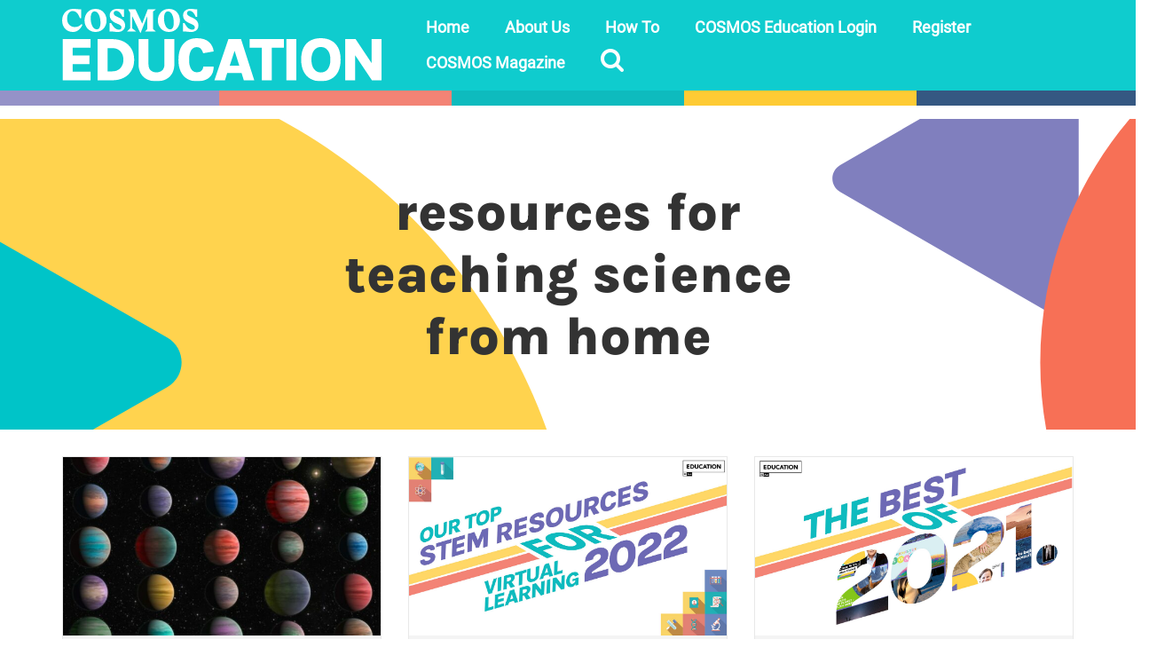

--- FILE ---
content_type: text/html; charset=UTF-8
request_url: https://education.cosmosmagazine.com/tag/resources-for-teaching-science-from-home/
body_size: 18233
content:
<!DOCTYPE html>
<html class="no-js" lang="en-AU" prefix="og: https://ogp.me/ns#" itemscope="itemscope" itemtype="https://schema.org/WebPage">
<head>
  <meta charset="UTF-8">
  <meta name="viewport" content="width=device-width, initial-scale=1.0">
  <meta http-equiv="X-UA-Compatible" content="IE=edge">
  
<!-- Search Engine Optimisation by Rank Math PRO - https://rankmath.com/ -->
<title>resources for teaching science from home Archives - COSMOS Education</title>
<meta name="robots" content="index, follow, max-snippet:-1, max-video-preview:-1, max-image-preview:large"/>
<link rel="canonical" href="https://education.cosmosmagazine.com/tag/resources-for-teaching-science-from-home/" />
<link rel="next" href="https://education.cosmosmagazine.com/tag/resources-for-teaching-science-from-home/page/2/" />
<meta property="og:locale" content="en_US" />
<meta property="og:type" content="article" />
<meta property="og:title" content="resources for teaching science from home Archives - COSMOS Education" />
<meta property="og:url" content="https://education.cosmosmagazine.com/tag/resources-for-teaching-science-from-home/" />
<meta property="og:site_name" content="COSMOS Education" />
<meta property="article:publisher" content="https://www.facebook.com/RiAus/" />
<meta property="og:image" content="https://education.cosmosmagazine.com/wp-content/uploads/2022/10/ogimage.png" />
<meta property="og:image:secure_url" content="https://education.cosmosmagazine.com/wp-content/uploads/2022/10/ogimage.png" />
<meta property="og:image:width" content="1200" />
<meta property="og:image:height" content="630" />
<meta property="og:image:type" content="image/png" />
<meta name="twitter:card" content="summary_large_image" />
<meta name="twitter:title" content="resources for teaching science from home Archives - COSMOS Education" />
<meta name="twitter:site" content="@riaus" />
<meta name="twitter:image" content="https://education.cosmosmagazine.com/wp-content/uploads/2022/10/ogimage.png" />
<meta name="twitter:label1" content="Posts" />
<meta name="twitter:data1" content="36" />
<script type="application/ld+json" class="rank-math-schema-pro">{"@context":"https://schema.org","@graph":[{"@type":"Organization","@id":"https://education.cosmosmagazine.com/#organization","name":"RiAus Education","url":"https://education.cosmosmagazine.com","sameAs":["https://www.facebook.com/RiAus/","https://twitter.com/riaus"],"logo":{"@type":"ImageObject","@id":"https://education.cosmosmagazine.com/#logo","url":"https://education.cosmosmagazine.com/wp-content/uploads/2022/10/RiAus_Education-mono-1900sq.png","contentUrl":"https://education.cosmosmagazine.com/wp-content/uploads/2022/10/RiAus_Education-mono-1900sq.png","caption":"RiAus Education","inLanguage":"en-AU","width":"1900","height":"1900"}},{"@type":"WebSite","@id":"https://education.cosmosmagazine.com/#website","url":"https://education.cosmosmagazine.com","name":"RiAus Education","publisher":{"@id":"https://education.cosmosmagazine.com/#organization"},"inLanguage":"en-AU"},{"@type":"CollectionPage","@id":"https://education.cosmosmagazine.com/tag/resources-for-teaching-science-from-home/#webpage","url":"https://education.cosmosmagazine.com/tag/resources-for-teaching-science-from-home/","name":"resources for teaching science from home Archives - COSMOS Education","isPartOf":{"@id":"https://education.cosmosmagazine.com/#website"},"inLanguage":"en-AU"}]}</script>
<!-- /Rank Math WordPress SEO plugin -->

<link rel='dns-prefetch' href='//education.cosmosmagazine.com' />
<link rel='dns-prefetch' href='//cdn.jsdelivr.net' />
<link rel="alternate" type="application/rss+xml" title="COSMOS Education &raquo; Feed" href="https://education.cosmosmagazine.com/feed/" />
<link rel="alternate" type="application/rss+xml" title="COSMOS Education &raquo; resources for teaching science from home Tag Feed" href="https://education.cosmosmagazine.com/tag/resources-for-teaching-science-from-home/feed/" />
<script type="text/javascript">
/* <![CDATA[ */
window._wpemojiSettings = {"baseUrl":"https:\/\/s.w.org\/images\/core\/emoji\/14.0.0\/72x72\/","ext":".png","svgUrl":"https:\/\/s.w.org\/images\/core\/emoji\/14.0.0\/svg\/","svgExt":".svg","source":{"concatemoji":"https:\/\/education.cosmosmagazine.com\/wp-includes\/js\/wp-emoji-release.min.js?ver=f33884e6dfc4b589d63db0cc77c07025"}};
/*! This file is auto-generated */
!function(i,n){var o,s,e;function c(e){try{var t={supportTests:e,timestamp:(new Date).valueOf()};sessionStorage.setItem(o,JSON.stringify(t))}catch(e){}}function p(e,t,n){e.clearRect(0,0,e.canvas.width,e.canvas.height),e.fillText(t,0,0);var t=new Uint32Array(e.getImageData(0,0,e.canvas.width,e.canvas.height).data),r=(e.clearRect(0,0,e.canvas.width,e.canvas.height),e.fillText(n,0,0),new Uint32Array(e.getImageData(0,0,e.canvas.width,e.canvas.height).data));return t.every(function(e,t){return e===r[t]})}function u(e,t,n){switch(t){case"flag":return n(e,"\ud83c\udff3\ufe0f\u200d\u26a7\ufe0f","\ud83c\udff3\ufe0f\u200b\u26a7\ufe0f")?!1:!n(e,"\ud83c\uddfa\ud83c\uddf3","\ud83c\uddfa\u200b\ud83c\uddf3")&&!n(e,"\ud83c\udff4\udb40\udc67\udb40\udc62\udb40\udc65\udb40\udc6e\udb40\udc67\udb40\udc7f","\ud83c\udff4\u200b\udb40\udc67\u200b\udb40\udc62\u200b\udb40\udc65\u200b\udb40\udc6e\u200b\udb40\udc67\u200b\udb40\udc7f");case"emoji":return!n(e,"\ud83e\udef1\ud83c\udffb\u200d\ud83e\udef2\ud83c\udfff","\ud83e\udef1\ud83c\udffb\u200b\ud83e\udef2\ud83c\udfff")}return!1}function f(e,t,n){var r="undefined"!=typeof WorkerGlobalScope&&self instanceof WorkerGlobalScope?new OffscreenCanvas(300,150):i.createElement("canvas"),a=r.getContext("2d",{willReadFrequently:!0}),o=(a.textBaseline="top",a.font="600 32px Arial",{});return e.forEach(function(e){o[e]=t(a,e,n)}),o}function t(e){var t=i.createElement("script");t.src=e,t.defer=!0,i.head.appendChild(t)}"undefined"!=typeof Promise&&(o="wpEmojiSettingsSupports",s=["flag","emoji"],n.supports={everything:!0,everythingExceptFlag:!0},e=new Promise(function(e){i.addEventListener("DOMContentLoaded",e,{once:!0})}),new Promise(function(t){var n=function(){try{var e=JSON.parse(sessionStorage.getItem(o));if("object"==typeof e&&"number"==typeof e.timestamp&&(new Date).valueOf()<e.timestamp+604800&&"object"==typeof e.supportTests)return e.supportTests}catch(e){}return null}();if(!n){if("undefined"!=typeof Worker&&"undefined"!=typeof OffscreenCanvas&&"undefined"!=typeof URL&&URL.createObjectURL&&"undefined"!=typeof Blob)try{var e="postMessage("+f.toString()+"("+[JSON.stringify(s),u.toString(),p.toString()].join(",")+"));",r=new Blob([e],{type:"text/javascript"}),a=new Worker(URL.createObjectURL(r),{name:"wpTestEmojiSupports"});return void(a.onmessage=function(e){c(n=e.data),a.terminate(),t(n)})}catch(e){}c(n=f(s,u,p))}t(n)}).then(function(e){for(var t in e)n.supports[t]=e[t],n.supports.everything=n.supports.everything&&n.supports[t],"flag"!==t&&(n.supports.everythingExceptFlag=n.supports.everythingExceptFlag&&n.supports[t]);n.supports.everythingExceptFlag=n.supports.everythingExceptFlag&&!n.supports.flag,n.DOMReady=!1,n.readyCallback=function(){n.DOMReady=!0}}).then(function(){return e}).then(function(){var e;n.supports.everything||(n.readyCallback(),(e=n.source||{}).concatemoji?t(e.concatemoji):e.wpemoji&&e.twemoji&&(t(e.twemoji),t(e.wpemoji)))}))}((window,document),window._wpemojiSettings);
/* ]]> */
</script>
<style id='wp-emoji-styles-inline-css' type='text/css'>

	img.wp-smiley, img.emoji {
		display: inline !important;
		border: none !important;
		box-shadow: none !important;
		height: 1em !important;
		width: 1em !important;
		margin: 0 0.07em !important;
		vertical-align: -0.1em !important;
		background: none !important;
		padding: 0 !important;
	}
</style>
<style id='safe-svg-svg-icon-style-inline-css' type='text/css'>
.safe-svg-cover{text-align:center}.safe-svg-cover .safe-svg-inside{display:inline-block;max-width:100%}.safe-svg-cover svg{height:100%;max-height:100%;max-width:100%;width:100%}

</style>
<style id='classic-theme-styles-inline-css' type='text/css'>
/*! This file is auto-generated */
.wp-block-button__link{color:#fff;background-color:#32373c;border-radius:9999px;box-shadow:none;text-decoration:none;padding:calc(.667em + 2px) calc(1.333em + 2px);font-size:1.125em}.wp-block-file__button{background:#32373c;color:#fff;text-decoration:none}
</style>
<style id='global-styles-inline-css' type='text/css'>
body{--wp--preset--color--black: #000;--wp--preset--color--cyan-bluish-gray: #abb8c3;--wp--preset--color--white: #fff;--wp--preset--color--pale-pink: #f78da7;--wp--preset--color--vivid-red: #cf2e2e;--wp--preset--color--luminous-vivid-orange: #ff6900;--wp--preset--color--luminous-vivid-amber: #fcb900;--wp--preset--color--light-green-cyan: #7bdcb5;--wp--preset--color--vivid-green-cyan: #00d084;--wp--preset--color--pale-cyan-blue: #8ed1fc;--wp--preset--color--vivid-cyan-blue: #0693e3;--wp--preset--color--vivid-purple: #9b51e0;--wp--preset--color--virtue-primary: #000000;--wp--preset--color--virtue-primary-light: #416b9f;--wp--preset--color--very-light-gray: #eee;--wp--preset--color--very-dark-gray: #444;--wp--preset--gradient--vivid-cyan-blue-to-vivid-purple: linear-gradient(135deg,rgba(6,147,227,1) 0%,rgb(155,81,224) 100%);--wp--preset--gradient--light-green-cyan-to-vivid-green-cyan: linear-gradient(135deg,rgb(122,220,180) 0%,rgb(0,208,130) 100%);--wp--preset--gradient--luminous-vivid-amber-to-luminous-vivid-orange: linear-gradient(135deg,rgba(252,185,0,1) 0%,rgba(255,105,0,1) 100%);--wp--preset--gradient--luminous-vivid-orange-to-vivid-red: linear-gradient(135deg,rgba(255,105,0,1) 0%,rgb(207,46,46) 100%);--wp--preset--gradient--very-light-gray-to-cyan-bluish-gray: linear-gradient(135deg,rgb(238,238,238) 0%,rgb(169,184,195) 100%);--wp--preset--gradient--cool-to-warm-spectrum: linear-gradient(135deg,rgb(74,234,220) 0%,rgb(151,120,209) 20%,rgb(207,42,186) 40%,rgb(238,44,130) 60%,rgb(251,105,98) 80%,rgb(254,248,76) 100%);--wp--preset--gradient--blush-light-purple: linear-gradient(135deg,rgb(255,206,236) 0%,rgb(152,150,240) 100%);--wp--preset--gradient--blush-bordeaux: linear-gradient(135deg,rgb(254,205,165) 0%,rgb(254,45,45) 50%,rgb(107,0,62) 100%);--wp--preset--gradient--luminous-dusk: linear-gradient(135deg,rgb(255,203,112) 0%,rgb(199,81,192) 50%,rgb(65,88,208) 100%);--wp--preset--gradient--pale-ocean: linear-gradient(135deg,rgb(255,245,203) 0%,rgb(182,227,212) 50%,rgb(51,167,181) 100%);--wp--preset--gradient--electric-grass: linear-gradient(135deg,rgb(202,248,128) 0%,rgb(113,206,126) 100%);--wp--preset--gradient--midnight: linear-gradient(135deg,rgb(2,3,129) 0%,rgb(40,116,252) 100%);--wp--preset--font-size--small: 13px;--wp--preset--font-size--medium: 20px;--wp--preset--font-size--large: 36px;--wp--preset--font-size--x-large: 42px;--wp--preset--spacing--20: 0.44rem;--wp--preset--spacing--30: 0.67rem;--wp--preset--spacing--40: 1rem;--wp--preset--spacing--50: 1.5rem;--wp--preset--spacing--60: 2.25rem;--wp--preset--spacing--70: 3.38rem;--wp--preset--spacing--80: 5.06rem;--wp--preset--shadow--natural: 6px 6px 9px rgba(0, 0, 0, 0.2);--wp--preset--shadow--deep: 12px 12px 50px rgba(0, 0, 0, 0.4);--wp--preset--shadow--sharp: 6px 6px 0px rgba(0, 0, 0, 0.2);--wp--preset--shadow--outlined: 6px 6px 0px -3px rgba(255, 255, 255, 1), 6px 6px rgba(0, 0, 0, 1);--wp--preset--shadow--crisp: 6px 6px 0px rgba(0, 0, 0, 1);}:where(.is-layout-flex){gap: 0.5em;}:where(.is-layout-grid){gap: 0.5em;}body .is-layout-flow > .alignleft{float: left;margin-inline-start: 0;margin-inline-end: 2em;}body .is-layout-flow > .alignright{float: right;margin-inline-start: 2em;margin-inline-end: 0;}body .is-layout-flow > .aligncenter{margin-left: auto !important;margin-right: auto !important;}body .is-layout-constrained > .alignleft{float: left;margin-inline-start: 0;margin-inline-end: 2em;}body .is-layout-constrained > .alignright{float: right;margin-inline-start: 2em;margin-inline-end: 0;}body .is-layout-constrained > .aligncenter{margin-left: auto !important;margin-right: auto !important;}body .is-layout-constrained > :where(:not(.alignleft):not(.alignright):not(.alignfull)){max-width: var(--wp--style--global--content-size);margin-left: auto !important;margin-right: auto !important;}body .is-layout-constrained > .alignwide{max-width: var(--wp--style--global--wide-size);}body .is-layout-flex{display: flex;}body .is-layout-flex{flex-wrap: wrap;align-items: center;}body .is-layout-flex > *{margin: 0;}body .is-layout-grid{display: grid;}body .is-layout-grid > *{margin: 0;}:where(.wp-block-columns.is-layout-flex){gap: 2em;}:where(.wp-block-columns.is-layout-grid){gap: 2em;}:where(.wp-block-post-template.is-layout-flex){gap: 1.25em;}:where(.wp-block-post-template.is-layout-grid){gap: 1.25em;}.has-black-color{color: var(--wp--preset--color--black) !important;}.has-cyan-bluish-gray-color{color: var(--wp--preset--color--cyan-bluish-gray) !important;}.has-white-color{color: var(--wp--preset--color--white) !important;}.has-pale-pink-color{color: var(--wp--preset--color--pale-pink) !important;}.has-vivid-red-color{color: var(--wp--preset--color--vivid-red) !important;}.has-luminous-vivid-orange-color{color: var(--wp--preset--color--luminous-vivid-orange) !important;}.has-luminous-vivid-amber-color{color: var(--wp--preset--color--luminous-vivid-amber) !important;}.has-light-green-cyan-color{color: var(--wp--preset--color--light-green-cyan) !important;}.has-vivid-green-cyan-color{color: var(--wp--preset--color--vivid-green-cyan) !important;}.has-pale-cyan-blue-color{color: var(--wp--preset--color--pale-cyan-blue) !important;}.has-vivid-cyan-blue-color{color: var(--wp--preset--color--vivid-cyan-blue) !important;}.has-vivid-purple-color{color: var(--wp--preset--color--vivid-purple) !important;}.has-black-background-color{background-color: var(--wp--preset--color--black) !important;}.has-cyan-bluish-gray-background-color{background-color: var(--wp--preset--color--cyan-bluish-gray) !important;}.has-white-background-color{background-color: var(--wp--preset--color--white) !important;}.has-pale-pink-background-color{background-color: var(--wp--preset--color--pale-pink) !important;}.has-vivid-red-background-color{background-color: var(--wp--preset--color--vivid-red) !important;}.has-luminous-vivid-orange-background-color{background-color: var(--wp--preset--color--luminous-vivid-orange) !important;}.has-luminous-vivid-amber-background-color{background-color: var(--wp--preset--color--luminous-vivid-amber) !important;}.has-light-green-cyan-background-color{background-color: var(--wp--preset--color--light-green-cyan) !important;}.has-vivid-green-cyan-background-color{background-color: var(--wp--preset--color--vivid-green-cyan) !important;}.has-pale-cyan-blue-background-color{background-color: var(--wp--preset--color--pale-cyan-blue) !important;}.has-vivid-cyan-blue-background-color{background-color: var(--wp--preset--color--vivid-cyan-blue) !important;}.has-vivid-purple-background-color{background-color: var(--wp--preset--color--vivid-purple) !important;}.has-black-border-color{border-color: var(--wp--preset--color--black) !important;}.has-cyan-bluish-gray-border-color{border-color: var(--wp--preset--color--cyan-bluish-gray) !important;}.has-white-border-color{border-color: var(--wp--preset--color--white) !important;}.has-pale-pink-border-color{border-color: var(--wp--preset--color--pale-pink) !important;}.has-vivid-red-border-color{border-color: var(--wp--preset--color--vivid-red) !important;}.has-luminous-vivid-orange-border-color{border-color: var(--wp--preset--color--luminous-vivid-orange) !important;}.has-luminous-vivid-amber-border-color{border-color: var(--wp--preset--color--luminous-vivid-amber) !important;}.has-light-green-cyan-border-color{border-color: var(--wp--preset--color--light-green-cyan) !important;}.has-vivid-green-cyan-border-color{border-color: var(--wp--preset--color--vivid-green-cyan) !important;}.has-pale-cyan-blue-border-color{border-color: var(--wp--preset--color--pale-cyan-blue) !important;}.has-vivid-cyan-blue-border-color{border-color: var(--wp--preset--color--vivid-cyan-blue) !important;}.has-vivid-purple-border-color{border-color: var(--wp--preset--color--vivid-purple) !important;}.has-vivid-cyan-blue-to-vivid-purple-gradient-background{background: var(--wp--preset--gradient--vivid-cyan-blue-to-vivid-purple) !important;}.has-light-green-cyan-to-vivid-green-cyan-gradient-background{background: var(--wp--preset--gradient--light-green-cyan-to-vivid-green-cyan) !important;}.has-luminous-vivid-amber-to-luminous-vivid-orange-gradient-background{background: var(--wp--preset--gradient--luminous-vivid-amber-to-luminous-vivid-orange) !important;}.has-luminous-vivid-orange-to-vivid-red-gradient-background{background: var(--wp--preset--gradient--luminous-vivid-orange-to-vivid-red) !important;}.has-very-light-gray-to-cyan-bluish-gray-gradient-background{background: var(--wp--preset--gradient--very-light-gray-to-cyan-bluish-gray) !important;}.has-cool-to-warm-spectrum-gradient-background{background: var(--wp--preset--gradient--cool-to-warm-spectrum) !important;}.has-blush-light-purple-gradient-background{background: var(--wp--preset--gradient--blush-light-purple) !important;}.has-blush-bordeaux-gradient-background{background: var(--wp--preset--gradient--blush-bordeaux) !important;}.has-luminous-dusk-gradient-background{background: var(--wp--preset--gradient--luminous-dusk) !important;}.has-pale-ocean-gradient-background{background: var(--wp--preset--gradient--pale-ocean) !important;}.has-electric-grass-gradient-background{background: var(--wp--preset--gradient--electric-grass) !important;}.has-midnight-gradient-background{background: var(--wp--preset--gradient--midnight) !important;}.has-small-font-size{font-size: var(--wp--preset--font-size--small) !important;}.has-medium-font-size{font-size: var(--wp--preset--font-size--medium) !important;}.has-large-font-size{font-size: var(--wp--preset--font-size--large) !important;}.has-x-large-font-size{font-size: var(--wp--preset--font-size--x-large) !important;}
.wp-block-navigation a:where(:not(.wp-element-button)){color: inherit;}
:where(.wp-block-post-template.is-layout-flex){gap: 1.25em;}:where(.wp-block-post-template.is-layout-grid){gap: 1.25em;}
:where(.wp-block-columns.is-layout-flex){gap: 2em;}:where(.wp-block-columns.is-layout-grid){gap: 2em;}
.wp-block-pullquote{font-size: 1.5em;line-height: 1.6;}
</style>
<link rel='stylesheet' id='uaf_client_css-css' href='https://education.cosmosmagazine.com/wp-content/uploads/useanyfont/uaf.css?x50614&amp;ver=1701068882' type='text/css' media='all' />
<link rel='stylesheet' id='zurlcustom-style-css' href='https://education.cosmosmagazine.com/wp-content/plugins/z-url-preview/zurlplugin.css?x50614&amp;ver=f33884e6dfc4b589d63db0cc77c07025' type='text/css' media='all' />
<style id='zurlcustom-style-inline-css' type='text/css'>
#at_zurlpreview img {
				width: 100%;
				max-width:100%;
 			}
</style>
<link rel='stylesheet' id='virtue-child-main-css' href='https://education.cosmosmagazine.com/wp-content/themes/virtue_child/build/style.css?x50614&amp;ver=1768746059' type='text/css' media='all' />
<link rel='stylesheet' id='algolia-style-css' href='https://cdn.jsdelivr.net/npm/instantsearch.css@7.3.1/themes/reset-min.css?ver=f33884e6dfc4b589d63db0cc77c07025' type='text/css' media='all' />
<link rel='stylesheet' id='js_composer_front-css' href='https://education.cosmosmagazine.com/wp-content/plugins/js_composer/assets/css/js_composer.min.css?x50614&amp;ver=7.2' type='text/css' media='all' />
<style id='kadence-blocks-global-variables-inline-css' type='text/css'>
:root {--global-kb-font-size-sm:clamp(0.8rem, 0.73rem + 0.217vw, 0.9rem);--global-kb-font-size-md:clamp(1.1rem, 0.995rem + 0.326vw, 1.25rem);--global-kb-font-size-lg:clamp(1.75rem, 1.576rem + 0.543vw, 2rem);--global-kb-font-size-xl:clamp(2.25rem, 1.728rem + 1.63vw, 3rem);--global-kb-font-size-xxl:clamp(2.5rem, 1.456rem + 3.26vw, 4rem);--global-kb-font-size-xxxl:clamp(2.75rem, 0.489rem + 7.065vw, 6rem);}:root {--global-palette1: #3182CE;--global-palette2: #2B6CB0;--global-palette3: #1A202C;--global-palette4: #2D3748;--global-palette5: #4A5568;--global-palette6: #718096;--global-palette7: #EDF2F7;--global-palette8: #F7FAFC;--global-palette9: #ffffff;}
</style>
<link rel='stylesheet' id='virtue_theme-css' href='https://education.cosmosmagazine.com/wp-content/themes/virtue/assets/css/virtue.css?x50614&amp;ver=3.4.8' type='text/css' media='all' />
<link rel='stylesheet' id='virtue_skin-css' href='https://education.cosmosmagazine.com/wp-content/themes/virtue/assets/css/skins/default.css?x50614&amp;ver=3.4.8' type='text/css' media='all' />
<link rel='stylesheet' id='virtue_child-css' href='https://education.cosmosmagazine.com/wp-content/themes/virtue_child/style.css?x50614&amp;ver=1.0.0' type='text/css' media='all' />
<script type="text/javascript" src="https://education.cosmosmagazine.com/wp-includes/js/jquery/jquery.min.js?x50614&amp;ver=3.7.1" id="jquery-core-js"></script>
<script type="text/javascript" src="https://education.cosmosmagazine.com/wp-includes/js/jquery/jquery-migrate.min.js?x50614&amp;ver=3.4.1" id="jquery-migrate-js"></script>
<script type="text/javascript" id="file_uploads_nfpluginsettings-js-extra">
/* <![CDATA[ */
var params = {"clearLogRestUrl":"https:\/\/education.cosmosmagazine.com\/wp-json\/nf-file-uploads\/debug-log\/delete-all","clearLogButtonId":"file_uploads_clear_debug_logger","downloadLogRestUrl":"https:\/\/education.cosmosmagazine.com\/wp-json\/nf-file-uploads\/debug-log\/get-all","downloadLogButtonId":"file_uploads_download_debug_logger"};
/* ]]> */
</script>
<script type="text/javascript" src="https://education.cosmosmagazine.com/wp-content/plugins/ninja-forms-uploads/assets/js/nfpluginsettings.js?x50614&amp;ver=3.3.16" id="file_uploads_nfpluginsettings-js"></script>
<script type="text/javascript" src="https://education.cosmosmagazine.com/wp-content/plugins/wp-hide-post/public/js/wp-hide-post-public.js?x50614&amp;ver=2.0.10" id="wp-hide-post-js"></script>
<script type="text/javascript" src="https://cdn.jsdelivr.net/npm/algoliasearch@4.5.1/dist/algoliasearch-lite.umd.js?ver=f33884e6dfc4b589d63db0cc77c07025" id="algolia-lite-js"></script>
<script type="text/javascript" src="https://cdn.jsdelivr.net/npm/instantsearch.js@4.8.3/dist/instantsearch.production.min.js?ver=f33884e6dfc4b589d63db0cc77c07025" id="algolia-prod-js"></script>
<!--[if lt IE 9]>
<script type="text/javascript" src="https://education.cosmosmagazine.com/wp-content/themes/virtue/assets/js/vendor/respond.min.js?x50614&amp;ver=f33884e6dfc4b589d63db0cc77c07025" id="virtue-respond-js"></script>
<![endif]-->
<script type="text/javascript" id="favorites-js-extra">
/* <![CDATA[ */
var favorites_data = {"ajaxurl":"https:\/\/education.cosmosmagazine.com\/wp-admin\/admin-ajax.php","nonce":"433550f4f1","favorite":" <i class=\"icon-bookmark\"><\/i>","favorited":" <i class=\"icon-bookmark\"><\/i>","includecount":"","indicate_loading":"1","loading_text":"","loading_image":"","loading_image_active":"","loading_image_preload":"","cache_enabled":"1","button_options":{"button_type":"custom","custom_colors":false,"box_shadow":false,"include_count":false,"default":{"background_default":false,"border_default":false,"text_default":false,"icon_default":false,"count_default":false},"active":{"background_active":false,"border_active":false,"text_active":false,"icon_active":false,"count_active":false}},"authentication_modal_content":"<p>Please login to add favorites.<\/p>\n<p><a href=\"#\" data-favorites-modal-close>Dismiss this notice<\/a><\/p>\n","authentication_redirect":"","dev_mode":"","logged_in":"","user_id":"0","authentication_redirect_url":"https:\/\/education.cosmosmagazine.com\/wp-login.php"};
/* ]]> */
</script>
<script type="text/javascript" src="https://education.cosmosmagazine.com/wp-content/plugins/favorites/assets/js/favorites.min.js?x50614&amp;ver=2.3.3" id="favorites-js"></script>
<script></script><link rel="https://api.w.org/" href="https://education.cosmosmagazine.com/wp-json/" /><link rel="alternate" type="application/json" href="https://education.cosmosmagazine.com/wp-json/wp/v2/tags/3231" /><link rel="EditURI" type="application/rsd+xml" title="RSD" href="https://education.cosmosmagazine.com/xmlrpc.php?rsd" />

<!-- Google Tag Manager -->
<script>(function(w,d,s,l,i){w[l]=w[l]||[];w[l].push({'gtm.start':
new Date().getTime(),event:'gtm.js'});var f=d.getElementsByTagName(s)[0],
j=d.createElement(s),dl=l!='dataLayer'?'&l='+l:'';j.async=true;j.src=
'https://www.googletagmanager.com/gtm.js?id='+i+dl;f.parentNode.insertBefore(j,f);
})(window,document,'script','dataLayer','GTM-MFPSVZH');</script>
<!-- End Google Tag Manager -->
<style type="text/css">#logo {padding-top:10px;}#logo {padding-bottom:10px;}#logo {margin-left:0px;}#logo {margin-right:0px;}#nav-main {margin-top:10px;}#nav-main {margin-bottom:10px;}.headerfont, .tp-caption {font-family:Lato;}.topbarmenu ul li {font-family:Open Sans;}.home-message:hover {background-color:#000000; background-color: rgba(0, 0, 0, 0.6);}
  nav.woocommerce-pagination ul li a:hover, .wp-pagenavi a:hover, .panel-heading .accordion-toggle, .variations .kad_radio_variations label:hover, .variations .kad_radio_variations label.selectedValue {border-color: #000000;}
  a, #nav-main ul.sf-menu ul li a:hover, .product_price ins .amount, .price ins .amount, .color_primary, .primary-color, #logo a.brand, #nav-main ul.sf-menu a:hover,
  .woocommerce-message:before, .woocommerce-info:before, #nav-second ul.sf-menu a:hover, .footerclass a:hover, .posttags a:hover, .subhead a:hover, .nav-trigger-case:hover .kad-menu-name, 
  .nav-trigger-case:hover .kad-navbtn, #kadbreadcrumbs a:hover, #wp-calendar a, .star-rating, .has-virtue-primary-color {color: #000000;}
.widget_price_filter .ui-slider .ui-slider-handle, .product_item .kad_add_to_cart:hover, .product_item:hover a.button:hover, .product_item:hover .kad_add_to_cart:hover, .kad-btn-primary, html .woocommerce-page .widget_layered_nav ul.yith-wcan-label li a:hover, html .woocommerce-page .widget_layered_nav ul.yith-wcan-label li.chosen a,
.product-category.grid_item a:hover h5, .woocommerce-message .button, .widget_layered_nav_filters ul li a, .widget_layered_nav ul li.chosen a, .wpcf7 input.wpcf7-submit, .yith-wcan .yith-wcan-reset-navigation,
#containerfooter .menu li a:hover, .bg_primary, .portfolionav a:hover, .home-iconmenu a:hover, p.demo_store, .topclass, #commentform .form-submit #submit, .kad-hover-bg-primary:hover, .widget_shopping_cart_content .checkout,
.login .form-row .button, .variations .kad_radio_variations label.selectedValue, #payment #place_order, .wpcf7 input.wpcf7-back, .shop_table .actions input[type=submit].checkout-button, .cart_totals .checkout-button, input[type="submit"].button, .order-actions .button, .has-virtue-primary-background-color {background: #000000;}a:hover, .has-virtue-primary-light-color {color: #416b9f;} .kad-btn-primary:hover, .login .form-row .button:hover, #payment #place_order:hover, .yith-wcan .yith-wcan-reset-navigation:hover, .widget_shopping_cart_content .checkout:hover,
	.woocommerce-message .button:hover, #commentform .form-submit #submit:hover, .wpcf7 input.wpcf7-submit:hover, .widget_layered_nav_filters ul li a:hover, .cart_totals .checkout-button:hover,
	.widget_layered_nav ul li.chosen a:hover, .shop_table .actions input[type=submit].checkout-button:hover, .wpcf7 input.wpcf7-back:hover, .order-actions .button:hover, input[type="submit"].button:hover, .product_item:hover .kad_add_to_cart, .product_item:hover a.button, .has-virtue-primary-light-background-color {background: #416b9f;}input[type=number]::-webkit-inner-spin-button, input[type=number]::-webkit-outer-spin-button { -webkit-appearance: none; margin: 0; } input[type=number] {-moz-appearance: textfield;}.quantity input::-webkit-outer-spin-button,.quantity input::-webkit-inner-spin-button {display: none;}.headerclass {background:#0fccce    ;}.kad-hidepostauthortop, .postauthortop {display:none;}.product_item .product_details h5 {text-transform: none;}.product_item .product_details h5 {min-height:40px;}[class*="wp-image"] {-webkit-box-shadow: none;-moz-box-shadow: none;box-shadow: none;border:none;}[class*="wp-image"]:hover {-webkit-box-shadow: none;-moz-box-shadow: none;box-shadow: none;border:none;}.light-dropshaddow {-webkit-box-shadow: none;-moz-box-shadow: none;box-shadow: none;}.entry-content p { margin-bottom:16px;}</style><meta name="generator" content="Powered by WPBakery Page Builder - drag and drop page builder for WordPress."/>
<link rel="icon" href="https://education.cosmosmagazine.com/wp-content/uploads/2024/07/cropped-COSMOS-Edu-Website-Icon-32x32.png?x50614" sizes="32x32" />
<link rel="icon" href="https://education.cosmosmagazine.com/wp-content/uploads/2024/07/cropped-COSMOS-Edu-Website-Icon-192x192.png?x50614" sizes="192x192" />
<link rel="apple-touch-icon" href="https://education.cosmosmagazine.com/wp-content/uploads/2024/07/cropped-COSMOS-Edu-Website-Icon-180x180.png?x50614" />
<meta name="msapplication-TileImage" content="https://education.cosmosmagazine.com/wp-content/uploads/2024/07/cropped-COSMOS-Edu-Website-Icon-270x270.png" />
<style type="text/css" title="dynamic-css" class="options-output">header #logo a.brand,.logofont{font-family:Lato;line-height:40px;font-weight:400;font-style:normal;font-size:32px;}.kad_tagline{font-family:Lato;line-height:20px;font-weight:400;font-style:normal;color:#ffffff;font-size:14px;}.product_item .product_details h5{font-family:Lato;line-height:20px;font-weight:700;font-style:normal;font-size:16px;}h1{font-family:Lato;line-height:40px;font-weight:400;font-style:normal;font-size:38px;}h2{font-family:"Open Sans";line-height:24px;font-weight:600;font-style:normal;font-size:22px;}h3{font-family:"Open Sans";line-height:20px;font-weight:600;font-style:normal;font-size:18px;}h4{font-family:"Open Sans";line-height:19px;font-weight:600;font-style:normal;font-size:16px;}h5{font-family:"Open Sans";line-height:16px;font-weight:600;font-style:normal;font-size:14px;}body{font-family:"Open Sans";line-height:20px;font-weight:400;font-style:normal;font-size:15px;}#nav-main ul.sf-menu a{font-family:"Open Sans";line-height:20px;font-weight:600;font-style:normal;color:#ffffff;font-size:18px;}#nav-second ul.sf-menu a{font-family:Lato;line-height:22px;font-weight:400;font-style:normal;font-size:18px;}.kad-nav-inner .kad-mnav, .kad-mobile-nav .kad-nav-inner li a,.nav-trigger-case{font-family:"Open Sans";line-height:20px;font-weight:600;font-style:normal;color:#333333;font-size:18px;}</style><noscript><style> .wpb_animate_when_almost_visible { opacity: 1; }</style></noscript></head>
<body class="archive tag tag-resources-for-teaching-science-from-home tag-3231 wp-embed-responsive wide wpb-js-composer js-comp-ver-7.2 vc_responsive">
	<div id="kt-skip-link"><a href="#content">Skip to Main Content</a></div>
	<div id="wrapper" class="container">
	<header class="banner headerclass" itemscope itemtype="https://schema.org/WPHeader">
        <div class="container">
        <div class="row">
            <div class="col-md-4 clearfix kad-header-left">
                <div id="logo" class="logocase">
                    <a class="brand logofont" href="https://education.cosmosmagazine.com/">
                                                    <div id="thelogo">
                                <img src="https://education.cosmosmagazine.com/wp-content/uploads/2024/07/Cosmos-Education_stackedV2_white-1.svg?x50614" alt="COSMOS Education" width="372.06" height="85.21" class="kad-standard-logo" />
                                                            </div>
                                            </a>
                                    </div> <!-- Close #logo -->
            </div><!-- close logo span -->
                            <div class="col-md-8 kad-header-right">
                    <nav id="nav-main" class="clearfix" itemscope itemtype="https://schema.org/SiteNavigationElement">
                        <ul id="menu-main-menu" class="sf-menu"><li  class=" menu-item-38"><a href="https://education.cosmosmagazine.com/"><span>Home</span></a></li>
<li  class=" menu-item-47"><a href="https://education.cosmosmagazine.com/about/"><span>About Us</span></a></li>
<li  class=" menu-item-46"><a href="https://education.cosmosmagazine.com/how-to/"><span>How To</span></a></li>
<li  class=" menu-item-16138"><a href="https://education.cosmosmagazine.com/login/"><span>COSMOS Education Login</span></a></li>
<li  class=" menu-item-16339"><a href="https://education.cosmosmagazine.com/register/"><span>Register</span></a></li>
<li  class=" menu-item-21689"><a href="https://cosmosmagazine.com/"><span>COSMOS Magazine</span></a></li>
<li class="search-icon"> <a href="#search-scroll-target"><i class="icon-search"></i></a></li> </ul>                    </nav>
                </div> <!-- Close menuclass-->
                    </div> <!-- Close Row -->
                    <div id="mobile-nav-trigger" class="nav-trigger">
                <button class="nav-trigger-case mobileclass collapsed" data-toggle="collapse" data-target=".kad-nav-collapse">
                    <span class="kad-navbtn"><i class="icon-reorder"></i></span>
                    <span class="kad-menu-name">Menu</span>
                </button>
            </div>
            <div id="kad-mobile-nav" class="kad-mobile-nav">
                <div class="kad-nav-inner mobileclass">
                    <div class="kad-nav-collapse">
                        <ul id="menu-main-menu-1" class="kad-mnav"><li  class="menu-home menu-item-38"><a href="https://education.cosmosmagazine.com/"><span>Home</span></a></li>
<li  class="menu-about-us menu-item-47"><a href="https://education.cosmosmagazine.com/about/"><span>About Us</span></a></li>
<li  class="menu-how-to menu-item-46"><a href="https://education.cosmosmagazine.com/how-to/"><span>How To</span></a></li>
<li  class="menu-cosmos-education-login menu-item-16138"><a href="https://education.cosmosmagazine.com/login/"><span>COSMOS Education Login</span></a></li>
<li  class="menu-register menu-item-16339"><a href="https://education.cosmosmagazine.com/register/"><span>Register</span></a></li>
<li  class="menu-cosmos-magazine menu-item-21689"><a href="https://cosmosmagazine.com/"><span>COSMOS Magazine</span></a></li>
</ul>                    </div>
                </div>
            </div>
            </div> <!-- Close Container -->
        <div class="row header-color-bar"></div>
</header>	<div class="wrap contentclass" role="document">

	<div id="pageheader" class="titleclass">
	<div class="container">
		<div class="page-header">
			<h1 class="entry-title" itemprop="name">
				resources for teaching science from home			</h1>
			<p class="subtitle"> </p>		</div>
	</div><!--container-->
</div><!--titleclass-->
<div class="riaus__banner">
    <div class="riaus__banner__background" page-title="resources-for-teaching-science-from-home" style="background-size: cover;background-position: center; background-repeat  : no-repeat; background-image   : url('https://education.cosmosmagazine.com/wp-content/themes/virtue_child/src/img/page-title-banner.svg')">
        <h1 class="riaus__banner__title resources-for-teaching-science-from-home" style="color: #;">
            resources for teaching science from home        </h1>
            </div>
</div>
<div id="content" class="container">
	<div class="row">
		<div class="main col-sm-12 postlist" role="main">
			<ul class="listing">

				<li class="listing__item">
    <article class="listing__item__wrapper" id="post-11726" itemscope="" itemtype="https://schema.org/BlogPosting">
        
        <div class="listing__image">
            <a href="https://education.cosmosmagazine.com/a-catalogue-of-25-hot-jupiter-exoplanets/">
                <img src="https://education.cosmosmagazine.com/wp-content/uploads/2022/05/A-catalogue-of-25-hot-Jupiter-exoplanets_Header-image-e1652331553480.jpg?x50614" alt="A catalogue of 25 “hot Jupiter” exoplanets" class="listing__image__item">
            </a>
        </div>

        <div class="listing__content">
            <div class="listing__content__top">
                <div class="listing__terms__wrapper">
                    <div class="listing__terms"><a href = "https://education.cosmosmagazine.com/resources/student-activity/" class="listing__term ">Student Activity</a>, <a href = "https://education.cosmosmagazine.com/resources/article/" class="listing__term ">Article</a> &amp; <a href = "https://education.cosmosmagazine.com/resources/teacher-resource/" class="listing__term ">Teacher Resource</a></div>
                    <div class="dialog-container">
<dialog class="favDialog">
    <div class="favDialog__body">
        <p>Please login to favourite this article.</p>
    </div>
    <div class="favDialog__footer">
        <button class="button closeDialog">Close</button>
        <button class="button loginUrl">Login</button>
    </div>
</dialog>
<button class="showDialog">
    <i class="icon-bookmark"></i>
</button>
</div>                </div>

                <h2 class="listing__title"><a href="https://education.cosmosmagazine.com/a-catalogue-of-25-hot-jupiter-exoplanets/">A catalogue of 25 “hot Jupiter” exoplanets</a></h2>
            </div>

            <div class="listing__content__bottom"> 
                
<div class="listing__terms__bg"><a href = "https://education.cosmosmagazine.com/subjects/physical-sciences/" class="listing__term__bg physical-sciences-bg-color">Physical Sciences</a><a href = "https://education.cosmosmagazine.com/subjects/space-sciences/" class="listing__term__bg space-sciences-bg-color">Space Sciences</a><a href = "https://education.cosmosmagazine.com/subjects/stem/" class="listing__term__bg stem-bg-color">STEM</a></div>


<div class="listing__summary">
    <a href="https://education.cosmosmagazine.com/a-catalogue-of-25-hot-jupiter-exoplanets/">
        <p>Astronomers are counting and analysing the planets beyond our Solar System – and their atmospheres. An exoplanet is a planet...</p>
    </a>
</div>                <div class="listing__years">Years 5, 7 &amp; 10-12</div>
            </div>
        </div>


    </article> <!-- Article -->
</li> <!-- Listing Item --><li class="listing__item">
    <article class="listing__item__wrapper" id="post-16301" itemscope="" itemtype="https://schema.org/BlogPosting">
        
        <div class="listing__image">
            <a href="https://education.cosmosmagazine.com/our-top-stem-resources-for-virtual-learning-2022/">
                <img src="https://education.cosmosmagazine.com/wp-content/uploads/2022/01/TopSTEM2022.jpg?x50614" alt="Our Top STEM resources for Virtual Learning 2022" class="listing__image__item">
            </a>
        </div>

        <div class="listing__content">
            <div class="listing__content__top">
                <div class="listing__terms__wrapper">
                    <div class="listing__terms"><a href = "https://education.cosmosmagazine.com/resources/professional-learning/" class="listing__term ">Professional Learning</a> &amp; <a href = "https://education.cosmosmagazine.com/resources/student-activity/" class="listing__term ">Student Activity</a></div>
                    <div class="dialog-container">
<dialog class="favDialog">
    <div class="favDialog__body">
        <p>Please login to favourite this article.</p>
    </div>
    <div class="favDialog__footer">
        <button class="button closeDialog">Close</button>
        <button class="button loginUrl">Login</button>
    </div>
</dialog>
<button class="showDialog">
    <i class="icon-bookmark"></i>
</button>
</div>                </div>

                <h2 class="listing__title"><a href="https://education.cosmosmagazine.com/our-top-stem-resources-for-virtual-learning-2022/">Our Top STEM resources for Virtual Learning 2022</a></h2>
            </div>

            <div class="listing__content__bottom"> 
                
<div class="listing__terms__bg"><a href = "https://education.cosmosmagazine.com/subjects/stem/" class="listing__term__bg stem-bg-color">STEM</a></div>


<div class="listing__summary">
    <a href="https://education.cosmosmagazine.com/our-top-stem-resources-for-virtual-learning-2022/">
        <p>As Term 1 kicks off, we have highlighted a collection of our Top STEM education articles, activities, videos and resources for you to...</p>
    </a>
</div>                <div class="listing__years">Years F-12</div>
            </div>
        </div>


    </article> <!-- Article -->
</li> <!-- Listing Item --><li class="listing__item">
    <article class="listing__item__wrapper" id="post-15807" itemscope="" itemtype="https://schema.org/BlogPosting">
        
        <div class="listing__image">
            <a href="https://education.cosmosmagazine.com/best-of-stem-2021/">
                <img src="https://education.cosmosmagazine.com/wp-content/uploads/2021/12/Bestof2021.jpg?x50614" alt="Our favourite STEM resources of 2021" class="listing__image__item">
            </a>
        </div>

        <div class="listing__content">
            <div class="listing__content__top">
                <div class="listing__terms__wrapper">
                    <div class="listing__terms"><a href = "https://education.cosmosmagazine.com/resources/professional-learning/" class="listing__term ">Professional Learning</a> &amp; <a href = "https://education.cosmosmagazine.com/resources/student-activity/" class="listing__term ">Student Activity</a></div>
                    <div class="dialog-container">
<dialog class="favDialog">
    <div class="favDialog__body">
        <p>Please login to favourite this article.</p>
    </div>
    <div class="favDialog__footer">
        <button class="button closeDialog">Close</button>
        <button class="button loginUrl">Login</button>
    </div>
</dialog>
<button class="showDialog">
    <i class="icon-bookmark"></i>
</button>
</div>                </div>

                <h2 class="listing__title"><a href="https://education.cosmosmagazine.com/best-of-stem-2021/">Our favourite STEM resources of 2021</a></h2>
            </div>

            <div class="listing__content__bottom"> 
                
<div class="listing__terms__bg"><a href = "https://education.cosmosmagazine.com/subjects/stem/" class="listing__term__bg stem-bg-color">STEM</a></div>


<div class="listing__summary">
    <a href="https://education.cosmosmagazine.com/best-of-stem-2021/">
        <p>As 2021 and the school year comes to a close, we have gathered a collection of our favourite, and most...</p>
    </a>
</div>                <div class="listing__years">Years F-12</div>
            </div>
        </div>


    </article> <!-- Article -->
</li> <!-- Listing Item --><li class="listing__item">
    <article class="listing__item__wrapper" id="post-11278" itemscope="" itemtype="https://schema.org/BlogPosting">
        
        <div class="listing__image">
            <a href="https://education.cosmosmagazine.com/d-i-y-science-make-your-own-rocket/">
                <img src="https://education.cosmosmagazine.com/wp-content/uploads/2020/10/DIY-Science-Bi-carb-Rocket_Questacon-1280x720-1.png?x50614" alt="D.I.Y Science &#8211; Make your own Rocket" class="listing__image__item">
            </a>
        </div>

        <div class="listing__content">
            <div class="listing__content__top">
                <div class="listing__terms__wrapper">
                    <div class="listing__terms"><a href = "https://education.cosmosmagazine.com/resources/student-activity/" class="listing__term ">Student Activity</a> &amp; <a href = "https://education.cosmosmagazine.com/resources/video-film/" class="listing__term ">Video &amp; Film</a></div>
                    <div class="dialog-container">
<dialog class="favDialog">
    <div class="favDialog__body">
        <p>Please login to favourite this article.</p>
    </div>
    <div class="favDialog__footer">
        <button class="button closeDialog">Close</button>
        <button class="button loginUrl">Login</button>
    </div>
</dialog>
<button class="showDialog">
    <i class="icon-bookmark"></i>
</button>
</div>                </div>

                <h2 class="listing__title"><a href="https://education.cosmosmagazine.com/d-i-y-science-make-your-own-rocket/">D.I.Y Science - Make your own Rocket</a></h2>
            </div>

            <div class="listing__content__bottom"> 
                
<div class="listing__terms__bg"><a href = "https://education.cosmosmagazine.com/subjects/chemical-sciences/" class="listing__term__bg chemical-sciences-bg-color">Chemical Sciences</a><a href = "https://education.cosmosmagazine.com/subjects/physical-sciences/" class="listing__term__bg physical-sciences-bg-color">Physical Sciences</a><a href = "https://education.cosmosmagazine.com/subjects/stem/" class="listing__term__bg stem-bg-color">STEM</a></div>


<div class="listing__summary">
    <a href="https://education.cosmosmagazine.com/d-i-y-science-make-your-own-rocket/">
        <p>The D.I.Y. Science series contains some of our favourite experiments for kids to try at home. They are designed to...</p>
    </a>
</div>                <div class="listing__years">Years 7-10</div>
            </div>
        </div>


    </article> <!-- Article -->
</li> <!-- Listing Item --><li class="listing__item">
    <article class="listing__item__wrapper" id="post-12193" itemscope="" itemtype="https://schema.org/BlogPosting">
        
        <div class="listing__image">
            <a href="https://education.cosmosmagazine.com/indigenous-science-in-2020/">
                <img src="https://education.cosmosmagazine.com/wp-content/uploads/2021/01/RiAusEducation_BestOf_Indigenous2.jpg?x50614" alt="Indigenous Science in 2020" class="listing__image__item">
            </a>
        </div>

        <div class="listing__content">
            <div class="listing__content__top">
                <div class="listing__terms__wrapper">
                    <div class="listing__terms"><a href = "https://education.cosmosmagazine.com/resources/professional-learning/" class="listing__term ">Professional Learning</a> &amp; <a href = "https://education.cosmosmagazine.com/resources/student-activity/" class="listing__term ">Student Activity</a></div>
                    <div class="dialog-container">
<dialog class="favDialog">
    <div class="favDialog__body">
        <p>Please login to favourite this article.</p>
    </div>
    <div class="favDialog__footer">
        <button class="button closeDialog">Close</button>
        <button class="button loginUrl">Login</button>
    </div>
</dialog>
<button class="showDialog">
    <i class="icon-bookmark"></i>
</button>
</div>                </div>

                <h2 class="listing__title"><a href="https://education.cosmosmagazine.com/indigenous-science-in-2020/">Indigenous Science in 2020</a></h2>
            </div>

            <div class="listing__content__bottom"> 
                
<div class="listing__terms__bg"><a href = "https://education.cosmosmagazine.com/subjects/atsi-history-cultures/" class="listing__term__bg atsi-history-cultures-bg-color">Aboriginal + Torres Strait Islander Histories &amp; Cultures</a><a href = "https://education.cosmosmagazine.com/subjects/stem/" class="listing__term__bg stem-bg-color">STEM</a></div>


<div class="listing__summary">
    <a href="https://education.cosmosmagazine.com/indigenous-science-in-2020/">
        <p>To honour Australia&#8217;s history, from 18 to 26 January, Education – RiAus will be exclusively publishing content by and about...</p>
    </a>
</div>                <div class="listing__years">Years </div>
            </div>
        </div>


    </article> <!-- Article -->
</li> <!-- Listing Item --><li class="listing__item">
    <article class="listing__item__wrapper" id="post-11856" itemscope="" itemtype="https://schema.org/BlogPosting">
        
        <div class="listing__image">
            <a href="https://education.cosmosmagazine.com/best-of-2020/">
                <img src="https://education.cosmosmagazine.com/wp-content/uploads/2020/12/Best-of-2020_1920x1080.jpg?x50614" alt="Our Favourite Resources of 2020" class="listing__image__item">
            </a>
        </div>

        <div class="listing__content">
            <div class="listing__content__top">
                <div class="listing__terms__wrapper">
                    <div class="listing__terms"><a href = "https://education.cosmosmagazine.com/resources/article/" class="listing__term ">Article</a>, <a href = "https://education.cosmosmagazine.com/resources/career-profile/" class="listing__term ">Career Profile</a> &amp; <a href = "https://education.cosmosmagazine.com/resources/professional-learning/" class="listing__term ">Professional Learning</a></div>
                    <div class="dialog-container">
<dialog class="favDialog">
    <div class="favDialog__body">
        <p>Please login to favourite this article.</p>
    </div>
    <div class="favDialog__footer">
        <button class="button closeDialog">Close</button>
        <button class="button loginUrl">Login</button>
    </div>
</dialog>
<button class="showDialog">
    <i class="icon-bookmark"></i>
</button>
</div>                </div>

                <h2 class="listing__title"><a href="https://education.cosmosmagazine.com/best-of-2020/">Our Favourite Resources of 2020</a></h2>
            </div>

            <div class="listing__content__bottom"> 
                
<div class="listing__terms__bg"><a href = "https://education.cosmosmagazine.com/subjects/stem/" class="listing__term__bg stem-bg-color">STEM</a></div>


<div class="listing__summary">
    <a href="https://education.cosmosmagazine.com/best-of-2020/">
        <p>As 2020 comes to a close, we have gathered a collection of our favourite, and most popular, STEM education articles,...</p>
    </a>
</div>                <div class="listing__years">Years </div>
            </div>
        </div>


    </article> <!-- Article -->
</li> <!-- Listing Item --><li class="listing__item">
    <article class="listing__item__wrapper" id="post-11302" itemscope="" itemtype="https://schema.org/BlogPosting">
        
        <div class="listing__image">
            <a href="https://education.cosmosmagazine.com/not-rubbish-episode-1-sound/">
                <img src="https://education.cosmosmagazine.com/wp-content/uploads/2020/10/TSINR-EP1-Bubble.jpg?x50614" alt="This Show Is NOT Rubbish &#8211; Ep1: Wired for Sound" class="listing__image__item">
            </a>
        </div>

        <div class="listing__content">
            <div class="listing__content__top">
                <div class="listing__terms__wrapper">
                    <div class="listing__terms"><a href = "https://education.cosmosmagazine.com/resources/video-film/" class="listing__term ">Video &amp; Film</a></div>
                    <div class="dialog-container">
<dialog class="favDialog">
    <div class="favDialog__body">
        <p>Please login to favourite this article.</p>
    </div>
    <div class="favDialog__footer">
        <button class="button closeDialog">Close</button>
        <button class="button loginUrl">Login</button>
    </div>
</dialog>
<button class="showDialog">
    <i class="icon-bookmark"></i>
</button>
</div>                </div>

                <h2 class="listing__title"><a href="https://education.cosmosmagazine.com/not-rubbish-episode-1-sound/">This Show Is NOT Rubbish - Ep1: Wired for Sound</a></h2>
            </div>

            <div class="listing__content__bottom"> 
                
<div class="listing__terms__bg"><a href = "https://education.cosmosmagazine.com/subjects/engineering/" class="listing__term__bg engineering-bg-color">Engineering</a><a href = "https://education.cosmosmagazine.com/subjects/physical-sciences/" class="listing__term__bg physical-sciences-bg-color">Physical Sciences</a><a href = "https://education.cosmosmagazine.com/subjects/stem/" class="listing__term__bg stem-bg-color">STEM</a><a href = "https://education.cosmosmagazine.com/subjects/technology/" class="listing__term__bg technology-bg-color">Technology</a></div>


<div class="listing__summary">
    <a href="https://education.cosmosmagazine.com/not-rubbish-episode-1-sound/">
        <p>The Trash Can Man is on a mission to turn TRASH into (scientific) TREASURE! Hidden inside every pile of refuse...</p>
    </a>
</div>                <div class="listing__years">Years 1</div>
            </div>
        </div>


    </article> <!-- Article -->
</li> <!-- Listing Item --><li class="listing__item">
    <article class="listing__item__wrapper" id="post-11178" itemscope="" itemtype="https://schema.org/BlogPosting">
        
        <div class="listing__image">
            <a href="https://education.cosmosmagazine.com/james-dyson-award-2020/">
                <img src="https://education.cosmosmagazine.com/wp-content/uploads/2020/10/061020_james-dyson-award_640x360-scaled.jpg?x50614" alt="Lighting the way to cyclist safety" class="listing__image__item">
            </a>
        </div>

        <div class="listing__content">
            <div class="listing__content__top">
                <div class="listing__terms__wrapper">
                    <div class="listing__terms"><a href = "https://education.cosmosmagazine.com/resources/article/" class="listing__term ">Article</a>, <a href = "https://education.cosmosmagazine.com/resources/student-activity/" class="listing__term ">Student Activity</a> &amp; <a href = "https://education.cosmosmagazine.com/resources/video-film/" class="listing__term ">Video &amp; Film</a></div>
                    <div class="dialog-container">
<dialog class="favDialog">
    <div class="favDialog__body">
        <p>Please login to favourite this article.</p>
    </div>
    <div class="favDialog__footer">
        <button class="button closeDialog">Close</button>
        <button class="button loginUrl">Login</button>
    </div>
</dialog>
<button class="showDialog">
    <i class="icon-bookmark"></i>
</button>
</div>                </div>

                <h2 class="listing__title"><a href="https://education.cosmosmagazine.com/james-dyson-award-2020/">Lighting the way to cyclist safety</a></h2>
            </div>

            <div class="listing__content__bottom"> 
                
<div class="listing__terms__bg"><a href = "https://education.cosmosmagazine.com/subjects/physical-sciences/" class="listing__term__bg physical-sciences-bg-color">Physical Sciences</a><a href = "https://education.cosmosmagazine.com/subjects/stem/" class="listing__term__bg stem-bg-color">STEM</a></div>


<div class="listing__summary">
    <a href="https://education.cosmosmagazine.com/james-dyson-award-2020/">
        <p>A focus on biomotion separates cyclist from bike. The Australian national winner of the 2020 James Dyson awards has been...</p>
    </a>
</div>                <div class="listing__years">Years 8 &amp; 10-12</div>
            </div>
        </div>


    </article> <!-- Article -->
</li> <!-- Listing Item --><li class="listing__item">
    <article class="listing__item__wrapper" id="post-11419" itemscope="" itemtype="https://schema.org/BlogPosting">
        
        <div class="listing__image">
            <a href="https://education.cosmosmagazine.com/not-rubbish-ep10-this-is-lit/">
                <img src="https://education.cosmosmagazine.com/wp-content/uploads/2020/10/Ep-10-This-is-Lit-Extinguish.jpg?x50614" alt="This Show Is NOT Rubbish &#8211; Ep10: This is Lit" class="listing__image__item">
            </a>
        </div>

        <div class="listing__content">
            <div class="listing__content__top">
                <div class="listing__terms__wrapper">
                    <div class="listing__terms"><a href = "https://education.cosmosmagazine.com/resources/student-activity/" class="listing__term ">Student Activity</a> &amp; <a href = "https://education.cosmosmagazine.com/resources/video-film/" class="listing__term ">Video &amp; Film</a></div>
                    <div class="dialog-container">
<dialog class="favDialog">
    <div class="favDialog__body">
        <p>Please login to favourite this article.</p>
    </div>
    <div class="favDialog__footer">
        <button class="button closeDialog">Close</button>
        <button class="button loginUrl">Login</button>
    </div>
</dialog>
<button class="showDialog">
    <i class="icon-bookmark"></i>
</button>
</div>                </div>

                <h2 class="listing__title"><a href="https://education.cosmosmagazine.com/not-rubbish-ep10-this-is-lit/">This Show Is NOT Rubbish - Ep10: This is Lit</a></h2>
            </div>

            <div class="listing__content__bottom"> 
                
<div class="listing__terms__bg"><a href = "https://education.cosmosmagazine.com/subjects/chemical-sciences/" class="listing__term__bg chemical-sciences-bg-color">Chemical Sciences</a><a href = "https://education.cosmosmagazine.com/subjects/stem/" class="listing__term__bg stem-bg-color">STEM</a></div>


<div class="listing__summary">
    <a href="https://education.cosmosmagazine.com/not-rubbish-ep10-this-is-lit/">
        <p>The Trash Can Man is on a mission to turn TRASH into (scientific) TREASURE! Hidden inside every pile of refuse...</p>
    </a>
</div>                <div class="listing__years">Years 3-6 &amp; 8-9</div>
            </div>
        </div>


    </article> <!-- Article -->
</li> <!-- Listing Item --><li class="listing__item">
    <article class="listing__item__wrapper" id="post-11408" itemscope="" itemtype="https://schema.org/BlogPosting">
        
        <div class="listing__image">
            <a href="https://education.cosmosmagazine.com/not-rubbish-ep9-decorative-vegetable/">
                <img src="https://education.cosmosmagazine.com/wp-content/uploads/2020/10/Ep-9-Decorative-Vegetable.00_04_58_05.Still004.jpg?x50614" alt="This Show Is NOT Rubbish &#8211; Ep9: Decorative Vegetable" class="listing__image__item">
            </a>
        </div>

        <div class="listing__content">
            <div class="listing__content__top">
                <div class="listing__terms__wrapper">
                    <div class="listing__terms"><a href = "https://education.cosmosmagazine.com/resources/student-activity/" class="listing__term ">Student Activity</a> &amp; <a href = "https://education.cosmosmagazine.com/resources/video-film/" class="listing__term ">Video &amp; Film</a></div>
                    <div class="dialog-container">
<dialog class="favDialog">
    <div class="favDialog__body">
        <p>Please login to favourite this article.</p>
    </div>
    <div class="favDialog__footer">
        <button class="button closeDialog">Close</button>
        <button class="button loginUrl">Login</button>
    </div>
</dialog>
<button class="showDialog">
    <i class="icon-bookmark"></i>
</button>
</div>                </div>

                <h2 class="listing__title"><a href="https://education.cosmosmagazine.com/not-rubbish-ep9-decorative-vegetable/">This Show Is NOT Rubbish - Ep9: Decorative Vegetable</a></h2>
            </div>

            <div class="listing__content__bottom"> 
                
<div class="listing__terms__bg"><a href = "https://education.cosmosmagazine.com/subjects/biological-sciences/" class="listing__term__bg biological-sciences-bg-color">Biological Sciences</a><a href = "https://education.cosmosmagazine.com/subjects/stem/" class="listing__term__bg stem-bg-color">STEM</a></div>


<div class="listing__summary">
    <a href="https://education.cosmosmagazine.com/not-rubbish-ep9-decorative-vegetable/">
        <p>The Trash Can Man is on a mission to turn TRASH into (scientific) TREASURE! Hidden inside every pile of refuse...</p>
    </a>
</div>                <div class="listing__years">Years 1-3 &amp; 7-8</div>
            </div>
        </div>


    </article> <!-- Article -->
</li> <!-- Listing Item --><li class="listing__item">
    <article class="listing__item__wrapper" id="post-11405" itemscope="" itemtype="https://schema.org/BlogPosting">
        
        <div class="listing__image">
            <a href="https://education.cosmosmagazine.com/not-rubbish-ep8-crafty-hover/">
                <img src="https://education.cosmosmagazine.com/wp-content/uploads/2020/10/Ep-8-Crafty-Hover-BOWLING.jpg?x50614" alt="This Show Is NOT Rubbish &#8211; Ep8: Crafty Hover" class="listing__image__item">
            </a>
        </div>

        <div class="listing__content">
            <div class="listing__content__top">
                <div class="listing__terms__wrapper">
                    <div class="listing__terms"><a href = "https://education.cosmosmagazine.com/resources/student-activity/" class="listing__term ">Student Activity</a> &amp; <a href = "https://education.cosmosmagazine.com/resources/video-film/" class="listing__term ">Video &amp; Film</a></div>
                    <div class="dialog-container">
<dialog class="favDialog">
    <div class="favDialog__body">
        <p>Please login to favourite this article.</p>
    </div>
    <div class="favDialog__footer">
        <button class="button closeDialog">Close</button>
        <button class="button loginUrl">Login</button>
    </div>
</dialog>
<button class="showDialog">
    <i class="icon-bookmark"></i>
</button>
</div>                </div>

                <h2 class="listing__title"><a href="https://education.cosmosmagazine.com/not-rubbish-ep8-crafty-hover/">This Show Is NOT Rubbish - Ep8: Crafty Hover</a></h2>
            </div>

            <div class="listing__content__bottom"> 
                
<div class="listing__terms__bg"><a href = "https://education.cosmosmagazine.com/subjects/physical-sciences/" class="listing__term__bg physical-sciences-bg-color">Physical Sciences</a><a href = "https://education.cosmosmagazine.com/subjects/stem/" class="listing__term__bg stem-bg-color">STEM</a></div>


<div class="listing__summary">
    <a href="https://education.cosmosmagazine.com/not-rubbish-ep8-crafty-hover/">
        <p>The Trash Can Man is on a mission to turn TRASH into (scientific) TREASURE! Hidden inside every pile of refuse...</p>
    </a>
</div>                <div class="listing__years">Years 2, 4 &amp; 7</div>
            </div>
        </div>


    </article> <!-- Article -->
</li> <!-- Listing Item --><li class="listing__item">
    <article class="listing__item__wrapper" id="post-11402" itemscope="" itemtype="https://schema.org/BlogPosting">
        
        <div class="listing__image">
            <a href="https://education.cosmosmagazine.com/not-rubbish-ep7-reverse-pitch/">
                <img src="https://education.cosmosmagazine.com/wp-content/uploads/2020/10/Ep-7-PROMO-Delay.jpg?x50614" alt="This Show Is NOT Rubbish &#8211; Ep7: Reverse Pitch" class="listing__image__item">
            </a>
        </div>

        <div class="listing__content">
            <div class="listing__content__top">
                <div class="listing__terms__wrapper">
                    <div class="listing__terms"><a href = "https://education.cosmosmagazine.com/resources/student-activity/" class="listing__term ">Student Activity</a> &amp; <a href = "https://education.cosmosmagazine.com/resources/video-film/" class="listing__term ">Video &amp; Film</a></div>
                    <div class="dialog-container">
<dialog class="favDialog">
    <div class="favDialog__body">
        <p>Please login to favourite this article.</p>
    </div>
    <div class="favDialog__footer">
        <button class="button closeDialog">Close</button>
        <button class="button loginUrl">Login</button>
    </div>
</dialog>
<button class="showDialog">
    <i class="icon-bookmark"></i>
</button>
</div>                </div>

                <h2 class="listing__title"><a href="https://education.cosmosmagazine.com/not-rubbish-ep7-reverse-pitch/">This Show Is NOT Rubbish - Ep7: Reverse Pitch</a></h2>
            </div>

            <div class="listing__content__bottom"> 
                
<div class="listing__terms__bg"><a href = "https://education.cosmosmagazine.com/subjects/physical-sciences/" class="listing__term__bg physical-sciences-bg-color">Physical Sciences</a><a href = "https://education.cosmosmagazine.com/subjects/stem/" class="listing__term__bg stem-bg-color">STEM</a></div>


<div class="listing__summary">
    <a href="https://education.cosmosmagazine.com/not-rubbish-ep7-reverse-pitch/">
        <p>The Trash Can Man is on a mission to turn TRASH into (scientific) TREASURE! Hidden inside every pile of refuse...</p>
    </a>
</div>                <div class="listing__years">Years 1 &amp; 8</div>
            </div>
        </div>


    </article> <!-- Article -->
</li> <!-- Listing Item -->			</ul>
			<div class="wp-pagenavi">
	<nav class="navigation pagination" aria-label="Posts">
		<h2 class="screen-reader-text">Posts navigation</h2>
		<div class="nav-links"><span aria-current="page" class="page-numbers current">1</span>
<a class="page-numbers" href="https://education.cosmosmagazine.com/tag/resources-for-teaching-science-from-home/page/2/">2</a>
<a class="page-numbers" href="https://education.cosmosmagazine.com/tag/resources-for-teaching-science-from-home/page/3/">3</a>
<a class="next page-numbers" href="https://education.cosmosmagazine.com/tag/resources-for-teaching-science-from-home/page/2/">»</a></div>
	</nav></div>
		</div><!-- /.main --><aside class="col-lg-3 col-md-4 kad-sidebar" role="complementary" itemscope itemtype="https://schema.org/WPSideBar">
	<div class="sidebar">
			</div><!-- /.sidebar -->
</aside><!-- /aside -->
			</div><!-- /.row-->
		</div><!-- /.content -->
	</div><!-- /.wrap -->
	<div class="container container-contained">
    <div class="vc_row wpb_row vc_row-fluid">
        <div class="wpb_column vc_column_container vc_col-sm-12">
            <div class="vc_column-inner">
                
<div id="search-scroll-target"></div>
<div class="search-area">
  <div class="search-area__head">
    <div id="searchbox" class="search-box-wrapper"></div>
    <div class="search-area__refinements-container">
      <div class="search-area__refinement">
        <div class="search-area__refinement__heading" onclick="this.parentNode.classList.toggle('active')">
          Years
          <svg class="search-area__refinement__heading__arrow" xmlns="http://www.w3.org/2000/svg" viewBox="0 0 10 5">
            <polygon points="0 0, 10 0, 5 5"></polygon>
          </svg>
        </div>
        <div id="yearsRefinement" class="search-area__refinement__list"></div>
      </div>
      <div class="search-area__refinement">
        <div class="search-area__refinement__heading" onclick="this.parentNode.classList.toggle('active')">
          Subjects
          <svg class="search-area__refinement__heading__arrow" xmlns="http://www.w3.org/2000/svg" viewBox="0 0 10 5">
            <polygon points="0 0, 10 0, 5 5"></polygon>
          </svg>
        </div>
        <div id="subjectsRefinement" class="search-area__refinement__list"></div>
      </div>
      <div class="search-area__refinement">
        <div class="search-area__refinement__heading" onclick="this.parentNode.classList.toggle('active')">
          Resources
          <svg class="search-area__refinement__heading__arrow" xmlns="http://www.w3.org/2000/svg" viewBox="0 0 10 5">
            <polygon points="0 0, 10 0, 5 5"></polygon>
          </svg>
        </div>
        <div id="typesRefinement" class="search-area__refinement__list"></div>
      </div>
    </div>
  </div>
  <div class="search-area__body">
    <section id="hits" class="search-result-block"></section>
    <div id="searchPagination"></div>

    <script type="text/javascript">
      (function(w, d) {
        var b = d.getElementsByTagName('head')[0];
        var s = d.createElement("script");
        var v = ("IntersectionObserver" in w) ? "" : "-compat";
        s.async = true; // This includes the script as async.
        s.src = "https://cdn.shortpixel.ai/assets/js/bundles/spai-lib-bg-webp" + v + ".0.9.min.js";
        w.spaiData = {
          key: "jsai",
          quality: "lossy",
          sizeFromImageSuffix: true
        };
        b.appendChild(s);
      }(window, document));

      (function() {
        const searchClient = algoliasearch('HG9K29CHT1', '2396e52531bec1a7c76cb048cdc447af');
        let currentUrl = new URL(window.location.href);
        let initialQuery = currentUrl.searchParams.get('query');
        let legacyRedirect = currentUrl.searchParams.get('legacyredirect');
        let initialPath = currentUrl.pathname;
        let is404page = false;

        if (is404page) {
          initialQuery = parseSearchQuery(initialPath);
        }

        if (legacyRedirect) {
          initialQuery = parseSearchQuery(initialQuery);
        }

        function parseSearchQuery(searchQuery) {
          searchQuery = searchQuery.split('/');
          searchQuery = searchQuery.pop();

          return searchQuery
            .replaceAll('/', '')
            .replaceAll('\\', '')
            .replaceAll('-', ' ')
            .replaceAll('_', ' ')
            .replaceAll(',', ' ')
            .replaceAll('%20', ' ');
        }

        const search = instantsearch({
          indexName: 'education_posts_production',
          searchClient,
          initialUiState: {
            education_posts_production: {
              query: initialQuery,
            }
          },

          searchFunction(helper) {
            let container = document.querySelector('#hits');
            let pagination = document.querySelector('#searchPagination');

            initSearch = () => {
              container.style.display = 'block';
              pagination.style.display = 'block';

              // then clear anchor "#search-scroll-target" from url
              window.location.hash = '#search-area';

              helper.search();
            }

            document.querySelector('.search-icon').addEventListener('click', initSearch);
            document.querySelector('.search-area').addEventListener('click', initSearch);

            if (helper.state.query === '') {
              container.style.display = 'none';
              pagination.style.display = 'none';
              return false;
            }

            initSearch();
          }
        });


        search.addWidgets([
          instantsearch.widgets.configure({
            hitsPerPage: 12,
          }),
          instantsearch.widgets.searchBox({
            container: '#searchbox',
            placeholder: 'Type here to search...'
          }),

          instantsearch.widgets.hits({
            container: '#hits',
            cssClasses: {
              list: 'article-listing',
              item: ['search-result'],
            },
            templates: {
              item: function(hit, bindEvent) {
                return `<div class="thumbnail" ${bindEvent('click', hit, 'Article Clicked')}>
                                <a class="image" href="${ hit.permalink }">
                                <img src="${ hit.thumbnail }" alt="" width="500" height="600">
                                </a>
                                
                            </div>
                            <div class="information">
                              <a href="${ hit.permalink }" ${bindEvent('click', hit, 'Article Clicked')}>
                                  <h2>${ hit.post_title }</h2>
                              </a>
                              <div class="content" ${bindEvent('click', hit, 'Article Clicked')}>
                                  <a href="${ hit.permalink }">
                                      <p class="description">${ hit.post_excerpt }...</p>
                                  </a>
                              </div>
                            </div>`
              },
            },
          }),

          instantsearch.widgets.refinementList({
            container: "#yearsRefinement",
            attribute: 'edu_year',
            sortBy: function(firstEl, secondEl) {
              // firstEl.replace('year', '');
              // secondEl.replace('year', '');
              let first = parseInt(firstEl.name.replace('Year', ''));
              let second = parseInt(secondEl.name.replace('Year', ''));
              first = first || 0;
              second = second || 0;
              return first - second;
            },
            limit: 100,
          }),
          instantsearch.widgets.refinementList({
            container: "#subjectsRefinement",
            attribute: 'edu_subject',
            sortBy: ['name:asc'],
            limit: 100,
          }),
          instantsearch.widgets.refinementList({
            container: "#typesRefinement",
            attribute: 'edu_type',
            sortBy: ['name:asc'],
            limit: 100,
          }),

          instantsearch.widgets.pagination({
            container: '#searchPagination',
            scrollTo: '#search-scroll-target',
          }),

        ]);

        search.start();
      })()
    </script>
  </div>
</div>            </div>
        </div>
    </div>
</div><footer id="containerfooter" class="footerclass" itemscope itemtype="https://schema.org/WPFooter">
  <div class="container">
  	<div class="row">
  						 
					<div class="col-md-3  col-sm-6 footercol2">
					<div class="widget-1 widget-first footer-widget"><aside id="text-3" class="widget widget_text"><h3>Education</h3>			<div class="textwidget"><p>Supporting STEM learning through FREE teachers’ resources, student activities, and more – all mapped to the Australian National Curriculum.</p>
</div>
		</aside></div><div class="widget-2 footer-widget"><aside id="widget_kadence_social-3" class="widget widget_kadence_social"><h3>Follow us on:</h3>    <div class="virtue_social_widget clearfix">
      
<a href="https://www.facebook.com/edu.riaus" class="facebook_link" title="Facebook" target="_blank" data-toggle="tooltip" data-placement="top" data-original-title="Facebook"><i class="icon-facebook"></i></a><a href="https://twitter.com/edu_riaus" class="twitter_link" title="Twitter" target="_blank" data-toggle="tooltip" data-placement="top" data-original-title="Twitter"><i class="icon-twitter"></i></a><a href="https://www.instagram.com/edu.riaus/" class="instagram_link" title="Instagram" target="_blank" data-toggle="tooltip" data-placement="top" data-original-title="Instagram"><i class="icon-instagram"></i></a>    </div>
  </aside></div><div class="widget-3 widget-last footer-widget"><aside id="text-4" class="widget widget_text"><h3>Email us:</h3>			<div class="textwidget"><p><a href="/cdn-cgi/l/email-protection#eb8e8f9e888a9f828485ab888498868498c58898829984c58a9e" target="_blank" rel="noopener"><span style="color: #28aae1;"><span class="__cf_email__" data-cfemail="076263726466736e6869476468746a68742964746e7568296672">[email&#160;protected]</span></span></a></p>
</div>
		</aside></div>					</div> 
		        		         
					<div class="col-md-3 col-sm-6 footercol3">
					<div class="widget-1 widget-first footer-widget"><aside id="text-2" class="widget widget_text"><h3>Information</h3>			<div class="textwidget"><h5><strong>Documentation</strong></h5>
<p><a href="https://education.cosmosmagazine.com/terms/">Terms and Conditions</a><br />
<a href="https://cosmosmagazine.com/privacy" target="_blank" rel="noopener">Privacy Policy</a></p>
<h5><strong>Disclaimer</strong></h5>
<p>ACARA does not endorse any product that uses the Australian Curriculum or make any representations as to the quality of such products. Any product that uses material published on this website should not be taken to be affiliated with ACARA or have the sponsorship or approval of ACARA</p>
</div>
		</aside></div>					</div> 
	            				 
					<div class="col-md-3 col-sm-6 footercol4">
					     <div class="widget-1 widget-first footer-widget"><aside id="virtue_about_with_image-5" class="widget virtue_about_with_image">    <div class="kad_img_upload_widget">
        <a href="https://www.education.sa.gov.au" target="_blank">        <img src="https://education.cosmosmagazine.com/wp-content/uploads/2023/06/decdlogo.png?x50614" />
        </a>            </div>

    </aside></div>         <div class="widget-2 widget-last footer-widget"><aside id="virtue_about_with_image-6" class="widget virtue_about_with_image">    <div class="kad_img_upload_widget">
        <a href="https://www.australiancurriculum.edu.au" target="_blank">        <img src="https://education.cosmosmagazine.com/wp-content/uploads/2023/06/AustralianCurriculum-logo.svg?x50614" />
        </a>            </div>

    </aside></div>    					</div> 
		        		            </div>
        <div class="footercredits clearfix">
    		
    		        	<p><center>&copy; 2026 CSIRO<a id="bottom-of-page"></a></center></p>
    	</div>

  </div>

</footer>

		</div><!--Wrapper-->
		<!-- Google Tag Manager (noscript) -->
<noscript><iframe src="https://www.googletagmanager.com/ns.html?id=GTM-MFPSVZH"
height="0" width="0" style="display:none;visibility:hidden"></iframe></noscript>
<!-- End Google Tag Manager (noscript) -->
<link rel='stylesheet' id='dashicons-css' href='https://education.cosmosmagazine.com/wp-includes/css/dashicons.min.css?x50614&amp;ver=f33884e6dfc4b589d63db0cc77c07025' type='text/css' media='all' />
<link rel='stylesheet' id='nf-display-css' href='https://education.cosmosmagazine.com/wp-content/plugins/ninja-forms/assets/css/display-opinions-light.css?x50614&amp;ver=f33884e6dfc4b589d63db0cc77c07025' type='text/css' media='all' />
<link rel='stylesheet' id='nf-font-awesome-css' href='https://education.cosmosmagazine.com/wp-content/plugins/ninja-forms/assets/css/font-awesome.min.css?x50614&amp;ver=f33884e6dfc4b589d63db0cc77c07025' type='text/css' media='all' />
<link rel='stylesheet' id='nf-mp-display-css' href='https://education.cosmosmagazine.com/wp-content/plugins/ninja-forms-multi-part/assets/css/display-opinions-light.css?x50614&amp;ver=f33884e6dfc4b589d63db0cc77c07025' type='text/css' media='all' />
<link rel='stylesheet' id='nf-layout-front-end-css' href='https://education.cosmosmagazine.com/wp-content/plugins/ninja-forms-style/layouts/assets/css/display-structure.css?x50614&amp;ver=3.0.29' type='text/css' media='all' />
<script data-cfasync="false" src="/cdn-cgi/scripts/5c5dd728/cloudflare-static/email-decode.min.js"></script><script type="text/javascript" id="virtue-child-main-js-js-extra">
/* <![CDATA[ */
var riausedu = {"root_url":"https:\/\/education.cosmosmagazine.com"};
/* ]]> */
</script>
<script type="text/javascript" src="https://education.cosmosmagazine.com/wp-content/themes/virtue_child/build/main.js?x50614&amp;ver=1768746059" id="virtue-child-main-js-js"></script>
<script type="text/javascript" src="https://education.cosmosmagazine.com/wp-content/themes/virtue/assets/js/min/bootstrap-min.js?x50614&amp;ver=3.4.8" id="bootstrap-js"></script>
<script type="text/javascript" src="https://education.cosmosmagazine.com/wp-includes/js/hoverIntent.min.js?x50614&amp;ver=1.10.2" id="hoverIntent-js"></script>
<script type="text/javascript" src="https://education.cosmosmagazine.com/wp-includes/js/imagesloaded.min.js?x50614&amp;ver=5.0.0" id="imagesloaded-js"></script>
<script type="text/javascript" src="https://education.cosmosmagazine.com/wp-includes/js/masonry.min.js?x50614&amp;ver=4.2.2" id="masonry-js"></script>
<script type="text/javascript" src="https://education.cosmosmagazine.com/wp-content/themes/virtue/assets/js/min/plugins-min.js?x50614&amp;ver=3.4.8" id="virtue_plugins-js"></script>
<script type="text/javascript" src="https://education.cosmosmagazine.com/wp-content/themes/virtue/assets/js/min/magnific-popup-min.js?x50614&amp;ver=3.4.8" id="magnific-popup-js"></script>
<script type="text/javascript" id="virtue-lightbox-init-js-extra">
/* <![CDATA[ */
var virtue_lightbox = {"loading":"Loading\u2026","of":"%curr% of %total%","error":"The Image could not be loaded."};
/* ]]> */
</script>
<script type="text/javascript" src="https://education.cosmosmagazine.com/wp-content/themes/virtue/assets/js/min/virtue-lightbox-init-min.js?x50614&amp;ver=3.4.8" id="virtue-lightbox-init-js"></script>
<script type="text/javascript" src="https://education.cosmosmagazine.com/wp-content/themes/virtue/assets/js/min/main-min.js?x50614&amp;ver=3.4.8" id="virtue_main-js"></script>
<script type="text/javascript" src="https://education.cosmosmagazine.com/wp-content/plugins/js_composer/assets/js/dist/js_composer_front.min.js?x50614&amp;ver=7.2" id="wpb_composer_front_js-js"></script>
<script type="text/javascript" src="https://education.cosmosmagazine.com/wp-includes/js/underscore.min.js?x50614&amp;ver=1.13.4" id="underscore-js"></script>
<script type="text/javascript" src="https://education.cosmosmagazine.com/wp-includes/js/backbone.min.js?x50614&amp;ver=1.5.0" id="backbone-js"></script>
<script type="text/javascript" src="https://education.cosmosmagazine.com/wp-content/plugins/ninja-forms/assets/js/min/front-end-deps.js?x50614&amp;ver=3.7.3.1" id="nf-front-end-deps-js"></script>
<script type="text/javascript" id="nf-front-end-js-extra">
/* <![CDATA[ */
var nfi18n = {"ninjaForms":"Ninja Forms","changeEmailErrorMsg":"Please enter a valid email address!","changeDateErrorMsg":"Please enter a valid date!","confirmFieldErrorMsg":"These fields must match!","fieldNumberNumMinError":"Number Min Error","fieldNumberNumMaxError":"Number Max Error","fieldNumberIncrementBy":"Please increment by ","fieldTextareaRTEInsertLink":"Insert Link","fieldTextareaRTEInsertMedia":"Insert Media","fieldTextareaRTESelectAFile":"Select a file","formErrorsCorrectErrors":"Please correct errors before submitting this form.","formHoneypot":"If you are a human seeing this field, please leave it empty.","validateRequiredField":"This is a required field.","honeypotHoneypotError":"Honeypot Error","fileUploadOldCodeFileUploadInProgress":"File Upload in Progress.","fileUploadOldCodeFileUpload":"FILE UPLOAD","currencySymbol":"$","fieldsMarkedRequired":"Fields marked with an <span class=\"ninja-forms-req-symbol\">*<\/span> are required","thousands_sep":",","decimal_point":".","siteLocale":"en_AU","dateFormat":"d\/m\/Y","startOfWeek":"1","of":"of","previousMonth":"Previous Month","nextMonth":"Next Month","months":["January","February","March","April","May","June","July","August","September","October","November","December"],"monthsShort":["Jan","Feb","Mar","Apr","May","Jun","Jul","Aug","Sep","Oct","Nov","Dec"],"weekdays":["Sunday","Monday","Tuesday","Wednesday","Thursday","Friday","Saturday"],"weekdaysShort":["Sun","Mon","Tue","Wed","Thu","Fri","Sat"],"weekdaysMin":["Su","Mo","Tu","We","Th","Fr","Sa"],"recaptchaConsentMissing":"reCaptcha validation couldn't load.","recaptchaMissingCookie":"reCaptcha v3 validation couldn't load the cookie needed to submit the form.","recaptchaConsentEvent":"Accept reCaptcha cookies before sending the form."};
var nfFrontEnd = {"adminAjax":"https:\/\/education.cosmosmagazine.com\/wp-admin\/admin-ajax.php","ajaxNonce":"2623f1f35c","requireBaseUrl":"https:\/\/education.cosmosmagazine.com\/wp-content\/plugins\/ninja-forms\/assets\/js\/","use_merge_tags":{"user":{"address":"address","textbox":"textbox","button":"button","checkbox":"checkbox","city":"city","confirm":"confirm","date":"date","email":"email","firstname":"firstname","html":"html","hidden":"hidden","lastname":"lastname","listcheckbox":"listcheckbox","listcountry":"listcountry","listimage":"listimage","listmultiselect":"listmultiselect","listradio":"listradio","listselect":"listselect","liststate":"liststate","note":"note","number":"number","password":"password","passwordconfirm":"passwordconfirm","product":"product","quantity":"quantity","recaptcha":"recaptcha","recaptcha_v3":"recaptcha_v3","repeater":"repeater","shipping":"shipping","spam":"spam","starrating":"starrating","submit":"submit","terms":"terms","textarea":"textarea","total":"total","unknown":"unknown","zip":"zip","hr":"hr","file_upload":"file_upload","mailchimp-optin":"mailchimp-optin"},"post":{"address":"address","textbox":"textbox","button":"button","checkbox":"checkbox","city":"city","confirm":"confirm","date":"date","email":"email","firstname":"firstname","html":"html","hidden":"hidden","lastname":"lastname","listcheckbox":"listcheckbox","listcountry":"listcountry","listimage":"listimage","listmultiselect":"listmultiselect","listradio":"listradio","listselect":"listselect","liststate":"liststate","note":"note","number":"number","password":"password","passwordconfirm":"passwordconfirm","product":"product","quantity":"quantity","recaptcha":"recaptcha","recaptcha_v3":"recaptcha_v3","repeater":"repeater","shipping":"shipping","spam":"spam","starrating":"starrating","submit":"submit","terms":"terms","textarea":"textarea","total":"total","unknown":"unknown","zip":"zip","hr":"hr","file_upload":"file_upload","mailchimp-optin":"mailchimp-optin"},"system":{"address":"address","textbox":"textbox","button":"button","checkbox":"checkbox","city":"city","confirm":"confirm","date":"date","email":"email","firstname":"firstname","html":"html","hidden":"hidden","lastname":"lastname","listcheckbox":"listcheckbox","listcountry":"listcountry","listimage":"listimage","listmultiselect":"listmultiselect","listradio":"listradio","listselect":"listselect","liststate":"liststate","note":"note","number":"number","password":"password","passwordconfirm":"passwordconfirm","product":"product","quantity":"quantity","recaptcha":"recaptcha","recaptcha_v3":"recaptcha_v3","repeater":"repeater","shipping":"shipping","spam":"spam","starrating":"starrating","submit":"submit","terms":"terms","textarea":"textarea","total":"total","unknown":"unknown","zip":"zip","hr":"hr","file_upload":"file_upload","mailchimp-optin":"mailchimp-optin"},"fields":{"address":"address","textbox":"textbox","button":"button","checkbox":"checkbox","city":"city","confirm":"confirm","date":"date","email":"email","firstname":"firstname","html":"html","hidden":"hidden","lastname":"lastname","listcheckbox":"listcheckbox","listcountry":"listcountry","listimage":"listimage","listmultiselect":"listmultiselect","listradio":"listradio","listselect":"listselect","liststate":"liststate","note":"note","number":"number","password":"password","passwordconfirm":"passwordconfirm","product":"product","quantity":"quantity","recaptcha":"recaptcha","recaptcha_v3":"recaptcha_v3","repeater":"repeater","shipping":"shipping","spam":"spam","starrating":"starrating","submit":"submit","terms":"terms","textarea":"textarea","total":"total","unknown":"unknown","zip":"zip","hr":"hr","file_upload":"file_upload","mailchimp-optin":"mailchimp-optin"},"calculations":{"html":"html","hidden":"hidden","note":"note","unknown":"unknown"}},"opinionated_styles":"light","filter_esc_status":"false","nf_consent_status_response":[]};
var nfInlineVars = [];
var nfi18n = {"ninjaForms":"Ninja Forms","changeEmailErrorMsg":"Please enter a valid email address!","changeDateErrorMsg":"Please enter a valid date!","confirmFieldErrorMsg":"These fields must match!","fieldNumberNumMinError":"Number Min Error","fieldNumberNumMaxError":"Number Max Error","fieldNumberIncrementBy":"Please increment by ","fieldTextareaRTEInsertLink":"Insert Link","fieldTextareaRTEInsertMedia":"Insert Media","fieldTextareaRTESelectAFile":"Select a file","formErrorsCorrectErrors":"Please correct errors before submitting this form.","formHoneypot":"If you are a human seeing this field, please leave it empty.","validateRequiredField":"This is a required field.","honeypotHoneypotError":"Honeypot Error","fileUploadOldCodeFileUploadInProgress":"File Upload in Progress.","fileUploadOldCodeFileUpload":"FILE UPLOAD","currencySymbol":"$","fieldsMarkedRequired":"Fields marked with an <span class=\"ninja-forms-req-symbol\">*<\/span> are required","thousands_sep":",","decimal_point":".","siteLocale":"en_AU","dateFormat":"d\/m\/Y","startOfWeek":"1","of":"of","previousMonth":"Previous Month","nextMonth":"Next Month","months":["January","February","March","April","May","June","July","August","September","October","November","December"],"monthsShort":["Jan","Feb","Mar","Apr","May","Jun","Jul","Aug","Sep","Oct","Nov","Dec"],"weekdays":["Sunday","Monday","Tuesday","Wednesday","Thursday","Friday","Saturday"],"weekdaysShort":["Sun","Mon","Tue","Wed","Thu","Fri","Sat"],"weekdaysMin":["Su","Mo","Tu","We","Th","Fr","Sa"],"recaptchaConsentMissing":"reCaptcha validation couldn't load.","recaptchaMissingCookie":"reCaptcha v3 validation couldn't load the cookie needed to submit the form.","recaptchaConsentEvent":"Accept reCaptcha cookies before sending the form."};
var nfFrontEnd = {"adminAjax":"https:\/\/education.cosmosmagazine.com\/wp-admin\/admin-ajax.php","ajaxNonce":"2623f1f35c","requireBaseUrl":"https:\/\/education.cosmosmagazine.com\/wp-content\/plugins\/ninja-forms\/assets\/js\/","use_merge_tags":{"user":{"address":"address","textbox":"textbox","button":"button","checkbox":"checkbox","city":"city","confirm":"confirm","date":"date","email":"email","firstname":"firstname","html":"html","hidden":"hidden","lastname":"lastname","listcheckbox":"listcheckbox","listcountry":"listcountry","listimage":"listimage","listmultiselect":"listmultiselect","listradio":"listradio","listselect":"listselect","liststate":"liststate","note":"note","number":"number","password":"password","passwordconfirm":"passwordconfirm","product":"product","quantity":"quantity","recaptcha":"recaptcha","recaptcha_v3":"recaptcha_v3","repeater":"repeater","shipping":"shipping","spam":"spam","starrating":"starrating","submit":"submit","terms":"terms","textarea":"textarea","total":"total","unknown":"unknown","zip":"zip","hr":"hr","file_upload":"file_upload","mailchimp-optin":"mailchimp-optin"},"post":{"address":"address","textbox":"textbox","button":"button","checkbox":"checkbox","city":"city","confirm":"confirm","date":"date","email":"email","firstname":"firstname","html":"html","hidden":"hidden","lastname":"lastname","listcheckbox":"listcheckbox","listcountry":"listcountry","listimage":"listimage","listmultiselect":"listmultiselect","listradio":"listradio","listselect":"listselect","liststate":"liststate","note":"note","number":"number","password":"password","passwordconfirm":"passwordconfirm","product":"product","quantity":"quantity","recaptcha":"recaptcha","recaptcha_v3":"recaptcha_v3","repeater":"repeater","shipping":"shipping","spam":"spam","starrating":"starrating","submit":"submit","terms":"terms","textarea":"textarea","total":"total","unknown":"unknown","zip":"zip","hr":"hr","file_upload":"file_upload","mailchimp-optin":"mailchimp-optin"},"system":{"address":"address","textbox":"textbox","button":"button","checkbox":"checkbox","city":"city","confirm":"confirm","date":"date","email":"email","firstname":"firstname","html":"html","hidden":"hidden","lastname":"lastname","listcheckbox":"listcheckbox","listcountry":"listcountry","listimage":"listimage","listmultiselect":"listmultiselect","listradio":"listradio","listselect":"listselect","liststate":"liststate","note":"note","number":"number","password":"password","passwordconfirm":"passwordconfirm","product":"product","quantity":"quantity","recaptcha":"recaptcha","recaptcha_v3":"recaptcha_v3","repeater":"repeater","shipping":"shipping","spam":"spam","starrating":"starrating","submit":"submit","terms":"terms","textarea":"textarea","total":"total","unknown":"unknown","zip":"zip","hr":"hr","file_upload":"file_upload","mailchimp-optin":"mailchimp-optin"},"fields":{"address":"address","textbox":"textbox","button":"button","checkbox":"checkbox","city":"city","confirm":"confirm","date":"date","email":"email","firstname":"firstname","html":"html","hidden":"hidden","lastname":"lastname","listcheckbox":"listcheckbox","listcountry":"listcountry","listimage":"listimage","listmultiselect":"listmultiselect","listradio":"listradio","listselect":"listselect","liststate":"liststate","note":"note","number":"number","password":"password","passwordconfirm":"passwordconfirm","product":"product","quantity":"quantity","recaptcha":"recaptcha","recaptcha_v3":"recaptcha_v3","repeater":"repeater","shipping":"shipping","spam":"spam","starrating":"starrating","submit":"submit","terms":"terms","textarea":"textarea","total":"total","unknown":"unknown","zip":"zip","hr":"hr","file_upload":"file_upload","mailchimp-optin":"mailchimp-optin"},"calculations":{"html":"html","hidden":"hidden","note":"note","unknown":"unknown"}},"opinionated_styles":"light","filter_esc_status":"false","nf_consent_status_response":[]};
var nfInlineVars = [];
var nfi18n = {"ninjaForms":"Ninja Forms","changeEmailErrorMsg":"Please enter a valid email address!","changeDateErrorMsg":"Please enter a valid date!","confirmFieldErrorMsg":"These fields must match!","fieldNumberNumMinError":"Number Min Error","fieldNumberNumMaxError":"Number Max Error","fieldNumberIncrementBy":"Please increment by ","fieldTextareaRTEInsertLink":"Insert Link","fieldTextareaRTEInsertMedia":"Insert Media","fieldTextareaRTESelectAFile":"Select a file","formErrorsCorrectErrors":"Please correct errors before submitting this form.","formHoneypot":"If you are a human seeing this field, please leave it empty.","validateRequiredField":"This is a required field.","honeypotHoneypotError":"Honeypot Error","fileUploadOldCodeFileUploadInProgress":"File Upload in Progress.","fileUploadOldCodeFileUpload":"FILE UPLOAD","currencySymbol":"$","fieldsMarkedRequired":"Fields marked with an <span class=\"ninja-forms-req-symbol\">*<\/span> are required","thousands_sep":",","decimal_point":".","siteLocale":"en_AU","dateFormat":"d\/m\/Y","startOfWeek":"1","of":"of","previousMonth":"Previous Month","nextMonth":"Next Month","months":["January","February","March","April","May","June","July","August","September","October","November","December"],"monthsShort":["Jan","Feb","Mar","Apr","May","Jun","Jul","Aug","Sep","Oct","Nov","Dec"],"weekdays":["Sunday","Monday","Tuesday","Wednesday","Thursday","Friday","Saturday"],"weekdaysShort":["Sun","Mon","Tue","Wed","Thu","Fri","Sat"],"weekdaysMin":["Su","Mo","Tu","We","Th","Fr","Sa"],"recaptchaConsentMissing":"reCaptcha validation couldn't load.","recaptchaMissingCookie":"reCaptcha v3 validation couldn't load the cookie needed to submit the form.","recaptchaConsentEvent":"Accept reCaptcha cookies before sending the form."};
var nfFrontEnd = {"adminAjax":"https:\/\/education.cosmosmagazine.com\/wp-admin\/admin-ajax.php","ajaxNonce":"2623f1f35c","requireBaseUrl":"https:\/\/education.cosmosmagazine.com\/wp-content\/plugins\/ninja-forms\/assets\/js\/","use_merge_tags":{"user":{"address":"address","textbox":"textbox","button":"button","checkbox":"checkbox","city":"city","confirm":"confirm","date":"date","email":"email","firstname":"firstname","html":"html","hidden":"hidden","lastname":"lastname","listcheckbox":"listcheckbox","listcountry":"listcountry","listimage":"listimage","listmultiselect":"listmultiselect","listradio":"listradio","listselect":"listselect","liststate":"liststate","note":"note","number":"number","password":"password","passwordconfirm":"passwordconfirm","product":"product","quantity":"quantity","recaptcha":"recaptcha","recaptcha_v3":"recaptcha_v3","repeater":"repeater","shipping":"shipping","spam":"spam","starrating":"starrating","submit":"submit","terms":"terms","textarea":"textarea","total":"total","unknown":"unknown","zip":"zip","hr":"hr","file_upload":"file_upload","mailchimp-optin":"mailchimp-optin"},"post":{"address":"address","textbox":"textbox","button":"button","checkbox":"checkbox","city":"city","confirm":"confirm","date":"date","email":"email","firstname":"firstname","html":"html","hidden":"hidden","lastname":"lastname","listcheckbox":"listcheckbox","listcountry":"listcountry","listimage":"listimage","listmultiselect":"listmultiselect","listradio":"listradio","listselect":"listselect","liststate":"liststate","note":"note","number":"number","password":"password","passwordconfirm":"passwordconfirm","product":"product","quantity":"quantity","recaptcha":"recaptcha","recaptcha_v3":"recaptcha_v3","repeater":"repeater","shipping":"shipping","spam":"spam","starrating":"starrating","submit":"submit","terms":"terms","textarea":"textarea","total":"total","unknown":"unknown","zip":"zip","hr":"hr","file_upload":"file_upload","mailchimp-optin":"mailchimp-optin"},"system":{"address":"address","textbox":"textbox","button":"button","checkbox":"checkbox","city":"city","confirm":"confirm","date":"date","email":"email","firstname":"firstname","html":"html","hidden":"hidden","lastname":"lastname","listcheckbox":"listcheckbox","listcountry":"listcountry","listimage":"listimage","listmultiselect":"listmultiselect","listradio":"listradio","listselect":"listselect","liststate":"liststate","note":"note","number":"number","password":"password","passwordconfirm":"passwordconfirm","product":"product","quantity":"quantity","recaptcha":"recaptcha","recaptcha_v3":"recaptcha_v3","repeater":"repeater","shipping":"shipping","spam":"spam","starrating":"starrating","submit":"submit","terms":"terms","textarea":"textarea","total":"total","unknown":"unknown","zip":"zip","hr":"hr","file_upload":"file_upload","mailchimp-optin":"mailchimp-optin"},"fields":{"address":"address","textbox":"textbox","button":"button","checkbox":"checkbox","city":"city","confirm":"confirm","date":"date","email":"email","firstname":"firstname","html":"html","hidden":"hidden","lastname":"lastname","listcheckbox":"listcheckbox","listcountry":"listcountry","listimage":"listimage","listmultiselect":"listmultiselect","listradio":"listradio","listselect":"listselect","liststate":"liststate","note":"note","number":"number","password":"password","passwordconfirm":"passwordconfirm","product":"product","quantity":"quantity","recaptcha":"recaptcha","recaptcha_v3":"recaptcha_v3","repeater":"repeater","shipping":"shipping","spam":"spam","starrating":"starrating","submit":"submit","terms":"terms","textarea":"textarea","total":"total","unknown":"unknown","zip":"zip","hr":"hr","file_upload":"file_upload","mailchimp-optin":"mailchimp-optin"},"calculations":{"html":"html","hidden":"hidden","note":"note","unknown":"unknown"}},"opinionated_styles":"light","filter_esc_status":"false","nf_consent_status_response":[]};
var nfInlineVars = [];
var nfi18n = {"ninjaForms":"Ninja Forms","changeEmailErrorMsg":"Please enter a valid email address!","changeDateErrorMsg":"Please enter a valid date!","confirmFieldErrorMsg":"These fields must match!","fieldNumberNumMinError":"Number Min Error","fieldNumberNumMaxError":"Number Max Error","fieldNumberIncrementBy":"Please increment by ","fieldTextareaRTEInsertLink":"Insert Link","fieldTextareaRTEInsertMedia":"Insert Media","fieldTextareaRTESelectAFile":"Select a file","formErrorsCorrectErrors":"Please correct errors before submitting this form.","formHoneypot":"If you are a human seeing this field, please leave it empty.","validateRequiredField":"This is a required field.","honeypotHoneypotError":"Honeypot Error","fileUploadOldCodeFileUploadInProgress":"File Upload in Progress.","fileUploadOldCodeFileUpload":"FILE UPLOAD","currencySymbol":"$","fieldsMarkedRequired":"Fields marked with an <span class=\"ninja-forms-req-symbol\">*<\/span> are required","thousands_sep":",","decimal_point":".","siteLocale":"en_AU","dateFormat":"d\/m\/Y","startOfWeek":"1","of":"of","previousMonth":"Previous Month","nextMonth":"Next Month","months":["January","February","March","April","May","June","July","August","September","October","November","December"],"monthsShort":["Jan","Feb","Mar","Apr","May","Jun","Jul","Aug","Sep","Oct","Nov","Dec"],"weekdays":["Sunday","Monday","Tuesday","Wednesday","Thursday","Friday","Saturday"],"weekdaysShort":["Sun","Mon","Tue","Wed","Thu","Fri","Sat"],"weekdaysMin":["Su","Mo","Tu","We","Th","Fr","Sa"],"recaptchaConsentMissing":"reCaptcha validation couldn't load.","recaptchaMissingCookie":"reCaptcha v3 validation couldn't load the cookie needed to submit the form.","recaptchaConsentEvent":"Accept reCaptcha cookies before sending the form."};
var nfFrontEnd = {"adminAjax":"https:\/\/education.cosmosmagazine.com\/wp-admin\/admin-ajax.php","ajaxNonce":"2623f1f35c","requireBaseUrl":"https:\/\/education.cosmosmagazine.com\/wp-content\/plugins\/ninja-forms\/assets\/js\/","use_merge_tags":{"user":{"address":"address","textbox":"textbox","button":"button","checkbox":"checkbox","city":"city","confirm":"confirm","date":"date","email":"email","firstname":"firstname","html":"html","hidden":"hidden","lastname":"lastname","listcheckbox":"listcheckbox","listcountry":"listcountry","listimage":"listimage","listmultiselect":"listmultiselect","listradio":"listradio","listselect":"listselect","liststate":"liststate","note":"note","number":"number","password":"password","passwordconfirm":"passwordconfirm","product":"product","quantity":"quantity","recaptcha":"recaptcha","recaptcha_v3":"recaptcha_v3","repeater":"repeater","shipping":"shipping","spam":"spam","starrating":"starrating","submit":"submit","terms":"terms","textarea":"textarea","total":"total","unknown":"unknown","zip":"zip","hr":"hr","file_upload":"file_upload","mailchimp-optin":"mailchimp-optin"},"post":{"address":"address","textbox":"textbox","button":"button","checkbox":"checkbox","city":"city","confirm":"confirm","date":"date","email":"email","firstname":"firstname","html":"html","hidden":"hidden","lastname":"lastname","listcheckbox":"listcheckbox","listcountry":"listcountry","listimage":"listimage","listmultiselect":"listmultiselect","listradio":"listradio","listselect":"listselect","liststate":"liststate","note":"note","number":"number","password":"password","passwordconfirm":"passwordconfirm","product":"product","quantity":"quantity","recaptcha":"recaptcha","recaptcha_v3":"recaptcha_v3","repeater":"repeater","shipping":"shipping","spam":"spam","starrating":"starrating","submit":"submit","terms":"terms","textarea":"textarea","total":"total","unknown":"unknown","zip":"zip","hr":"hr","file_upload":"file_upload","mailchimp-optin":"mailchimp-optin"},"system":{"address":"address","textbox":"textbox","button":"button","checkbox":"checkbox","city":"city","confirm":"confirm","date":"date","email":"email","firstname":"firstname","html":"html","hidden":"hidden","lastname":"lastname","listcheckbox":"listcheckbox","listcountry":"listcountry","listimage":"listimage","listmultiselect":"listmultiselect","listradio":"listradio","listselect":"listselect","liststate":"liststate","note":"note","number":"number","password":"password","passwordconfirm":"passwordconfirm","product":"product","quantity":"quantity","recaptcha":"recaptcha","recaptcha_v3":"recaptcha_v3","repeater":"repeater","shipping":"shipping","spam":"spam","starrating":"starrating","submit":"submit","terms":"terms","textarea":"textarea","total":"total","unknown":"unknown","zip":"zip","hr":"hr","file_upload":"file_upload","mailchimp-optin":"mailchimp-optin"},"fields":{"address":"address","textbox":"textbox","button":"button","checkbox":"checkbox","city":"city","confirm":"confirm","date":"date","email":"email","firstname":"firstname","html":"html","hidden":"hidden","lastname":"lastname","listcheckbox":"listcheckbox","listcountry":"listcountry","listimage":"listimage","listmultiselect":"listmultiselect","listradio":"listradio","listselect":"listselect","liststate":"liststate","note":"note","number":"number","password":"password","passwordconfirm":"passwordconfirm","product":"product","quantity":"quantity","recaptcha":"recaptcha","recaptcha_v3":"recaptcha_v3","repeater":"repeater","shipping":"shipping","spam":"spam","starrating":"starrating","submit":"submit","terms":"terms","textarea":"textarea","total":"total","unknown":"unknown","zip":"zip","hr":"hr","file_upload":"file_upload","mailchimp-optin":"mailchimp-optin"},"calculations":{"html":"html","hidden":"hidden","note":"note","unknown":"unknown"}},"opinionated_styles":"light","filter_esc_status":"false","nf_consent_status_response":[]};
var nfInlineVars = [];
var nfi18n = {"ninjaForms":"Ninja Forms","changeEmailErrorMsg":"Please enter a valid email address!","changeDateErrorMsg":"Please enter a valid date!","confirmFieldErrorMsg":"These fields must match!","fieldNumberNumMinError":"Number Min Error","fieldNumberNumMaxError":"Number Max Error","fieldNumberIncrementBy":"Please increment by ","fieldTextareaRTEInsertLink":"Insert Link","fieldTextareaRTEInsertMedia":"Insert Media","fieldTextareaRTESelectAFile":"Select a file","formErrorsCorrectErrors":"Please correct errors before submitting this form.","formHoneypot":"If you are a human seeing this field, please leave it empty.","validateRequiredField":"This is a required field.","honeypotHoneypotError":"Honeypot Error","fileUploadOldCodeFileUploadInProgress":"File Upload in Progress.","fileUploadOldCodeFileUpload":"FILE UPLOAD","currencySymbol":"$","fieldsMarkedRequired":"Fields marked with an <span class=\"ninja-forms-req-symbol\">*<\/span> are required","thousands_sep":",","decimal_point":".","siteLocale":"en_AU","dateFormat":"d\/m\/Y","startOfWeek":"1","of":"of","previousMonth":"Previous Month","nextMonth":"Next Month","months":["January","February","March","April","May","June","July","August","September","October","November","December"],"monthsShort":["Jan","Feb","Mar","Apr","May","Jun","Jul","Aug","Sep","Oct","Nov","Dec"],"weekdays":["Sunday","Monday","Tuesday","Wednesday","Thursday","Friday","Saturday"],"weekdaysShort":["Sun","Mon","Tue","Wed","Thu","Fri","Sat"],"weekdaysMin":["Su","Mo","Tu","We","Th","Fr","Sa"],"recaptchaConsentMissing":"reCaptcha validation couldn't load.","recaptchaMissingCookie":"reCaptcha v3 validation couldn't load the cookie needed to submit the form.","recaptchaConsentEvent":"Accept reCaptcha cookies before sending the form."};
var nfFrontEnd = {"adminAjax":"https:\/\/education.cosmosmagazine.com\/wp-admin\/admin-ajax.php","ajaxNonce":"2623f1f35c","requireBaseUrl":"https:\/\/education.cosmosmagazine.com\/wp-content\/plugins\/ninja-forms\/assets\/js\/","use_merge_tags":{"user":{"address":"address","textbox":"textbox","button":"button","checkbox":"checkbox","city":"city","confirm":"confirm","date":"date","email":"email","firstname":"firstname","html":"html","hidden":"hidden","lastname":"lastname","listcheckbox":"listcheckbox","listcountry":"listcountry","listimage":"listimage","listmultiselect":"listmultiselect","listradio":"listradio","listselect":"listselect","liststate":"liststate","note":"note","number":"number","password":"password","passwordconfirm":"passwordconfirm","product":"product","quantity":"quantity","recaptcha":"recaptcha","recaptcha_v3":"recaptcha_v3","repeater":"repeater","shipping":"shipping","spam":"spam","starrating":"starrating","submit":"submit","terms":"terms","textarea":"textarea","total":"total","unknown":"unknown","zip":"zip","hr":"hr","file_upload":"file_upload","mailchimp-optin":"mailchimp-optin"},"post":{"address":"address","textbox":"textbox","button":"button","checkbox":"checkbox","city":"city","confirm":"confirm","date":"date","email":"email","firstname":"firstname","html":"html","hidden":"hidden","lastname":"lastname","listcheckbox":"listcheckbox","listcountry":"listcountry","listimage":"listimage","listmultiselect":"listmultiselect","listradio":"listradio","listselect":"listselect","liststate":"liststate","note":"note","number":"number","password":"password","passwordconfirm":"passwordconfirm","product":"product","quantity":"quantity","recaptcha":"recaptcha","recaptcha_v3":"recaptcha_v3","repeater":"repeater","shipping":"shipping","spam":"spam","starrating":"starrating","submit":"submit","terms":"terms","textarea":"textarea","total":"total","unknown":"unknown","zip":"zip","hr":"hr","file_upload":"file_upload","mailchimp-optin":"mailchimp-optin"},"system":{"address":"address","textbox":"textbox","button":"button","checkbox":"checkbox","city":"city","confirm":"confirm","date":"date","email":"email","firstname":"firstname","html":"html","hidden":"hidden","lastname":"lastname","listcheckbox":"listcheckbox","listcountry":"listcountry","listimage":"listimage","listmultiselect":"listmultiselect","listradio":"listradio","listselect":"listselect","liststate":"liststate","note":"note","number":"number","password":"password","passwordconfirm":"passwordconfirm","product":"product","quantity":"quantity","recaptcha":"recaptcha","recaptcha_v3":"recaptcha_v3","repeater":"repeater","shipping":"shipping","spam":"spam","starrating":"starrating","submit":"submit","terms":"terms","textarea":"textarea","total":"total","unknown":"unknown","zip":"zip","hr":"hr","file_upload":"file_upload","mailchimp-optin":"mailchimp-optin"},"fields":{"address":"address","textbox":"textbox","button":"button","checkbox":"checkbox","city":"city","confirm":"confirm","date":"date","email":"email","firstname":"firstname","html":"html","hidden":"hidden","lastname":"lastname","listcheckbox":"listcheckbox","listcountry":"listcountry","listimage":"listimage","listmultiselect":"listmultiselect","listradio":"listradio","listselect":"listselect","liststate":"liststate","note":"note","number":"number","password":"password","passwordconfirm":"passwordconfirm","product":"product","quantity":"quantity","recaptcha":"recaptcha","recaptcha_v3":"recaptcha_v3","repeater":"repeater","shipping":"shipping","spam":"spam","starrating":"starrating","submit":"submit","terms":"terms","textarea":"textarea","total":"total","unknown":"unknown","zip":"zip","hr":"hr","file_upload":"file_upload","mailchimp-optin":"mailchimp-optin"},"calculations":{"html":"html","hidden":"hidden","note":"note","unknown":"unknown"}},"opinionated_styles":"light","filter_esc_status":"false","nf_consent_status_response":[]};
var nfInlineVars = [];
var nfi18n = {"ninjaForms":"Ninja Forms","changeEmailErrorMsg":"Please enter a valid email address!","changeDateErrorMsg":"Please enter a valid date!","confirmFieldErrorMsg":"These fields must match!","fieldNumberNumMinError":"Number Min Error","fieldNumberNumMaxError":"Number Max Error","fieldNumberIncrementBy":"Please increment by ","fieldTextareaRTEInsertLink":"Insert Link","fieldTextareaRTEInsertMedia":"Insert Media","fieldTextareaRTESelectAFile":"Select a file","formErrorsCorrectErrors":"Please correct errors before submitting this form.","formHoneypot":"If you are a human seeing this field, please leave it empty.","validateRequiredField":"This is a required field.","honeypotHoneypotError":"Honeypot Error","fileUploadOldCodeFileUploadInProgress":"File Upload in Progress.","fileUploadOldCodeFileUpload":"FILE UPLOAD","currencySymbol":"$","fieldsMarkedRequired":"Fields marked with an <span class=\"ninja-forms-req-symbol\">*<\/span> are required","thousands_sep":",","decimal_point":".","siteLocale":"en_AU","dateFormat":"d\/m\/Y","startOfWeek":"1","of":"of","previousMonth":"Previous Month","nextMonth":"Next Month","months":["January","February","March","April","May","June","July","August","September","October","November","December"],"monthsShort":["Jan","Feb","Mar","Apr","May","Jun","Jul","Aug","Sep","Oct","Nov","Dec"],"weekdays":["Sunday","Monday","Tuesday","Wednesday","Thursday","Friday","Saturday"],"weekdaysShort":["Sun","Mon","Tue","Wed","Thu","Fri","Sat"],"weekdaysMin":["Su","Mo","Tu","We","Th","Fr","Sa"],"recaptchaConsentMissing":"reCaptcha validation couldn't load.","recaptchaMissingCookie":"reCaptcha v3 validation couldn't load the cookie needed to submit the form.","recaptchaConsentEvent":"Accept reCaptcha cookies before sending the form."};
var nfFrontEnd = {"adminAjax":"https:\/\/education.cosmosmagazine.com\/wp-admin\/admin-ajax.php","ajaxNonce":"2623f1f35c","requireBaseUrl":"https:\/\/education.cosmosmagazine.com\/wp-content\/plugins\/ninja-forms\/assets\/js\/","use_merge_tags":{"user":{"address":"address","textbox":"textbox","button":"button","checkbox":"checkbox","city":"city","confirm":"confirm","date":"date","email":"email","firstname":"firstname","html":"html","hidden":"hidden","lastname":"lastname","listcheckbox":"listcheckbox","listcountry":"listcountry","listimage":"listimage","listmultiselect":"listmultiselect","listradio":"listradio","listselect":"listselect","liststate":"liststate","note":"note","number":"number","password":"password","passwordconfirm":"passwordconfirm","product":"product","quantity":"quantity","recaptcha":"recaptcha","recaptcha_v3":"recaptcha_v3","repeater":"repeater","shipping":"shipping","spam":"spam","starrating":"starrating","submit":"submit","terms":"terms","textarea":"textarea","total":"total","unknown":"unknown","zip":"zip","hr":"hr","file_upload":"file_upload","mailchimp-optin":"mailchimp-optin"},"post":{"address":"address","textbox":"textbox","button":"button","checkbox":"checkbox","city":"city","confirm":"confirm","date":"date","email":"email","firstname":"firstname","html":"html","hidden":"hidden","lastname":"lastname","listcheckbox":"listcheckbox","listcountry":"listcountry","listimage":"listimage","listmultiselect":"listmultiselect","listradio":"listradio","listselect":"listselect","liststate":"liststate","note":"note","number":"number","password":"password","passwordconfirm":"passwordconfirm","product":"product","quantity":"quantity","recaptcha":"recaptcha","recaptcha_v3":"recaptcha_v3","repeater":"repeater","shipping":"shipping","spam":"spam","starrating":"starrating","submit":"submit","terms":"terms","textarea":"textarea","total":"total","unknown":"unknown","zip":"zip","hr":"hr","file_upload":"file_upload","mailchimp-optin":"mailchimp-optin"},"system":{"address":"address","textbox":"textbox","button":"button","checkbox":"checkbox","city":"city","confirm":"confirm","date":"date","email":"email","firstname":"firstname","html":"html","hidden":"hidden","lastname":"lastname","listcheckbox":"listcheckbox","listcountry":"listcountry","listimage":"listimage","listmultiselect":"listmultiselect","listradio":"listradio","listselect":"listselect","liststate":"liststate","note":"note","number":"number","password":"password","passwordconfirm":"passwordconfirm","product":"product","quantity":"quantity","recaptcha":"recaptcha","recaptcha_v3":"recaptcha_v3","repeater":"repeater","shipping":"shipping","spam":"spam","starrating":"starrating","submit":"submit","terms":"terms","textarea":"textarea","total":"total","unknown":"unknown","zip":"zip","hr":"hr","file_upload":"file_upload","mailchimp-optin":"mailchimp-optin"},"fields":{"address":"address","textbox":"textbox","button":"button","checkbox":"checkbox","city":"city","confirm":"confirm","date":"date","email":"email","firstname":"firstname","html":"html","hidden":"hidden","lastname":"lastname","listcheckbox":"listcheckbox","listcountry":"listcountry","listimage":"listimage","listmultiselect":"listmultiselect","listradio":"listradio","listselect":"listselect","liststate":"liststate","note":"note","number":"number","password":"password","passwordconfirm":"passwordconfirm","product":"product","quantity":"quantity","recaptcha":"recaptcha","recaptcha_v3":"recaptcha_v3","repeater":"repeater","shipping":"shipping","spam":"spam","starrating":"starrating","submit":"submit","terms":"terms","textarea":"textarea","total":"total","unknown":"unknown","zip":"zip","hr":"hr","file_upload":"file_upload","mailchimp-optin":"mailchimp-optin"},"calculations":{"html":"html","hidden":"hidden","note":"note","unknown":"unknown"}},"opinionated_styles":"light","filter_esc_status":"false","nf_consent_status_response":[]};
var nfInlineVars = [];
var nfi18n = {"ninjaForms":"Ninja Forms","changeEmailErrorMsg":"Please enter a valid email address!","changeDateErrorMsg":"Please enter a valid date!","confirmFieldErrorMsg":"These fields must match!","fieldNumberNumMinError":"Number Min Error","fieldNumberNumMaxError":"Number Max Error","fieldNumberIncrementBy":"Please increment by ","fieldTextareaRTEInsertLink":"Insert Link","fieldTextareaRTEInsertMedia":"Insert Media","fieldTextareaRTESelectAFile":"Select a file","formErrorsCorrectErrors":"Please correct errors before submitting this form.","formHoneypot":"If you are a human seeing this field, please leave it empty.","validateRequiredField":"This is a required field.","honeypotHoneypotError":"Honeypot Error","fileUploadOldCodeFileUploadInProgress":"File Upload in Progress.","fileUploadOldCodeFileUpload":"FILE UPLOAD","currencySymbol":"$","fieldsMarkedRequired":"Fields marked with an <span class=\"ninja-forms-req-symbol\">*<\/span> are required","thousands_sep":",","decimal_point":".","siteLocale":"en_AU","dateFormat":"d\/m\/Y","startOfWeek":"1","of":"of","previousMonth":"Previous Month","nextMonth":"Next Month","months":["January","February","March","April","May","June","July","August","September","October","November","December"],"monthsShort":["Jan","Feb","Mar","Apr","May","Jun","Jul","Aug","Sep","Oct","Nov","Dec"],"weekdays":["Sunday","Monday","Tuesday","Wednesday","Thursday","Friday","Saturday"],"weekdaysShort":["Sun","Mon","Tue","Wed","Thu","Fri","Sat"],"weekdaysMin":["Su","Mo","Tu","We","Th","Fr","Sa"],"recaptchaConsentMissing":"reCaptcha validation couldn't load.","recaptchaMissingCookie":"reCaptcha v3 validation couldn't load the cookie needed to submit the form.","recaptchaConsentEvent":"Accept reCaptcha cookies before sending the form."};
var nfFrontEnd = {"adminAjax":"https:\/\/education.cosmosmagazine.com\/wp-admin\/admin-ajax.php","ajaxNonce":"2623f1f35c","requireBaseUrl":"https:\/\/education.cosmosmagazine.com\/wp-content\/plugins\/ninja-forms\/assets\/js\/","use_merge_tags":{"user":{"address":"address","textbox":"textbox","button":"button","checkbox":"checkbox","city":"city","confirm":"confirm","date":"date","email":"email","firstname":"firstname","html":"html","hidden":"hidden","lastname":"lastname","listcheckbox":"listcheckbox","listcountry":"listcountry","listimage":"listimage","listmultiselect":"listmultiselect","listradio":"listradio","listselect":"listselect","liststate":"liststate","note":"note","number":"number","password":"password","passwordconfirm":"passwordconfirm","product":"product","quantity":"quantity","recaptcha":"recaptcha","recaptcha_v3":"recaptcha_v3","repeater":"repeater","shipping":"shipping","spam":"spam","starrating":"starrating","submit":"submit","terms":"terms","textarea":"textarea","total":"total","unknown":"unknown","zip":"zip","hr":"hr","file_upload":"file_upload","mailchimp-optin":"mailchimp-optin"},"post":{"address":"address","textbox":"textbox","button":"button","checkbox":"checkbox","city":"city","confirm":"confirm","date":"date","email":"email","firstname":"firstname","html":"html","hidden":"hidden","lastname":"lastname","listcheckbox":"listcheckbox","listcountry":"listcountry","listimage":"listimage","listmultiselect":"listmultiselect","listradio":"listradio","listselect":"listselect","liststate":"liststate","note":"note","number":"number","password":"password","passwordconfirm":"passwordconfirm","product":"product","quantity":"quantity","recaptcha":"recaptcha","recaptcha_v3":"recaptcha_v3","repeater":"repeater","shipping":"shipping","spam":"spam","starrating":"starrating","submit":"submit","terms":"terms","textarea":"textarea","total":"total","unknown":"unknown","zip":"zip","hr":"hr","file_upload":"file_upload","mailchimp-optin":"mailchimp-optin"},"system":{"address":"address","textbox":"textbox","button":"button","checkbox":"checkbox","city":"city","confirm":"confirm","date":"date","email":"email","firstname":"firstname","html":"html","hidden":"hidden","lastname":"lastname","listcheckbox":"listcheckbox","listcountry":"listcountry","listimage":"listimage","listmultiselect":"listmultiselect","listradio":"listradio","listselect":"listselect","liststate":"liststate","note":"note","number":"number","password":"password","passwordconfirm":"passwordconfirm","product":"product","quantity":"quantity","recaptcha":"recaptcha","recaptcha_v3":"recaptcha_v3","repeater":"repeater","shipping":"shipping","spam":"spam","starrating":"starrating","submit":"submit","terms":"terms","textarea":"textarea","total":"total","unknown":"unknown","zip":"zip","hr":"hr","file_upload":"file_upload","mailchimp-optin":"mailchimp-optin"},"fields":{"address":"address","textbox":"textbox","button":"button","checkbox":"checkbox","city":"city","confirm":"confirm","date":"date","email":"email","firstname":"firstname","html":"html","hidden":"hidden","lastname":"lastname","listcheckbox":"listcheckbox","listcountry":"listcountry","listimage":"listimage","listmultiselect":"listmultiselect","listradio":"listradio","listselect":"listselect","liststate":"liststate","note":"note","number":"number","password":"password","passwordconfirm":"passwordconfirm","product":"product","quantity":"quantity","recaptcha":"recaptcha","recaptcha_v3":"recaptcha_v3","repeater":"repeater","shipping":"shipping","spam":"spam","starrating":"starrating","submit":"submit","terms":"terms","textarea":"textarea","total":"total","unknown":"unknown","zip":"zip","hr":"hr","file_upload":"file_upload","mailchimp-optin":"mailchimp-optin"},"calculations":{"html":"html","hidden":"hidden","note":"note","unknown":"unknown"}},"opinionated_styles":"light","filter_esc_status":"false","nf_consent_status_response":[]};
var nfInlineVars = [];
var nfi18n = {"ninjaForms":"Ninja Forms","changeEmailErrorMsg":"Please enter a valid email address!","changeDateErrorMsg":"Please enter a valid date!","confirmFieldErrorMsg":"These fields must match!","fieldNumberNumMinError":"Number Min Error","fieldNumberNumMaxError":"Number Max Error","fieldNumberIncrementBy":"Please increment by ","fieldTextareaRTEInsertLink":"Insert Link","fieldTextareaRTEInsertMedia":"Insert Media","fieldTextareaRTESelectAFile":"Select a file","formErrorsCorrectErrors":"Please correct errors before submitting this form.","formHoneypot":"If you are a human seeing this field, please leave it empty.","validateRequiredField":"This is a required field.","honeypotHoneypotError":"Honeypot Error","fileUploadOldCodeFileUploadInProgress":"File Upload in Progress.","fileUploadOldCodeFileUpload":"FILE UPLOAD","currencySymbol":"$","fieldsMarkedRequired":"Fields marked with an <span class=\"ninja-forms-req-symbol\">*<\/span> are required","thousands_sep":",","decimal_point":".","siteLocale":"en_AU","dateFormat":"d\/m\/Y","startOfWeek":"1","of":"of","previousMonth":"Previous Month","nextMonth":"Next Month","months":["January","February","March","April","May","June","July","August","September","October","November","December"],"monthsShort":["Jan","Feb","Mar","Apr","May","Jun","Jul","Aug","Sep","Oct","Nov","Dec"],"weekdays":["Sunday","Monday","Tuesday","Wednesday","Thursday","Friday","Saturday"],"weekdaysShort":["Sun","Mon","Tue","Wed","Thu","Fri","Sat"],"weekdaysMin":["Su","Mo","Tu","We","Th","Fr","Sa"],"recaptchaConsentMissing":"reCaptcha validation couldn't load.","recaptchaMissingCookie":"reCaptcha v3 validation couldn't load the cookie needed to submit the form.","recaptchaConsentEvent":"Accept reCaptcha cookies before sending the form."};
var nfFrontEnd = {"adminAjax":"https:\/\/education.cosmosmagazine.com\/wp-admin\/admin-ajax.php","ajaxNonce":"2623f1f35c","requireBaseUrl":"https:\/\/education.cosmosmagazine.com\/wp-content\/plugins\/ninja-forms\/assets\/js\/","use_merge_tags":{"user":{"address":"address","textbox":"textbox","button":"button","checkbox":"checkbox","city":"city","confirm":"confirm","date":"date","email":"email","firstname":"firstname","html":"html","hidden":"hidden","lastname":"lastname","listcheckbox":"listcheckbox","listcountry":"listcountry","listimage":"listimage","listmultiselect":"listmultiselect","listradio":"listradio","listselect":"listselect","liststate":"liststate","note":"note","number":"number","password":"password","passwordconfirm":"passwordconfirm","product":"product","quantity":"quantity","recaptcha":"recaptcha","recaptcha_v3":"recaptcha_v3","repeater":"repeater","shipping":"shipping","spam":"spam","starrating":"starrating","submit":"submit","terms":"terms","textarea":"textarea","total":"total","unknown":"unknown","zip":"zip","hr":"hr","file_upload":"file_upload","mailchimp-optin":"mailchimp-optin"},"post":{"address":"address","textbox":"textbox","button":"button","checkbox":"checkbox","city":"city","confirm":"confirm","date":"date","email":"email","firstname":"firstname","html":"html","hidden":"hidden","lastname":"lastname","listcheckbox":"listcheckbox","listcountry":"listcountry","listimage":"listimage","listmultiselect":"listmultiselect","listradio":"listradio","listselect":"listselect","liststate":"liststate","note":"note","number":"number","password":"password","passwordconfirm":"passwordconfirm","product":"product","quantity":"quantity","recaptcha":"recaptcha","recaptcha_v3":"recaptcha_v3","repeater":"repeater","shipping":"shipping","spam":"spam","starrating":"starrating","submit":"submit","terms":"terms","textarea":"textarea","total":"total","unknown":"unknown","zip":"zip","hr":"hr","file_upload":"file_upload","mailchimp-optin":"mailchimp-optin"},"system":{"address":"address","textbox":"textbox","button":"button","checkbox":"checkbox","city":"city","confirm":"confirm","date":"date","email":"email","firstname":"firstname","html":"html","hidden":"hidden","lastname":"lastname","listcheckbox":"listcheckbox","listcountry":"listcountry","listimage":"listimage","listmultiselect":"listmultiselect","listradio":"listradio","listselect":"listselect","liststate":"liststate","note":"note","number":"number","password":"password","passwordconfirm":"passwordconfirm","product":"product","quantity":"quantity","recaptcha":"recaptcha","recaptcha_v3":"recaptcha_v3","repeater":"repeater","shipping":"shipping","spam":"spam","starrating":"starrating","submit":"submit","terms":"terms","textarea":"textarea","total":"total","unknown":"unknown","zip":"zip","hr":"hr","file_upload":"file_upload","mailchimp-optin":"mailchimp-optin"},"fields":{"address":"address","textbox":"textbox","button":"button","checkbox":"checkbox","city":"city","confirm":"confirm","date":"date","email":"email","firstname":"firstname","html":"html","hidden":"hidden","lastname":"lastname","listcheckbox":"listcheckbox","listcountry":"listcountry","listimage":"listimage","listmultiselect":"listmultiselect","listradio":"listradio","listselect":"listselect","liststate":"liststate","note":"note","number":"number","password":"password","passwordconfirm":"passwordconfirm","product":"product","quantity":"quantity","recaptcha":"recaptcha","recaptcha_v3":"recaptcha_v3","repeater":"repeater","shipping":"shipping","spam":"spam","starrating":"starrating","submit":"submit","terms":"terms","textarea":"textarea","total":"total","unknown":"unknown","zip":"zip","hr":"hr","file_upload":"file_upload","mailchimp-optin":"mailchimp-optin"},"calculations":{"html":"html","hidden":"hidden","note":"note","unknown":"unknown"}},"opinionated_styles":"light","filter_esc_status":"false","nf_consent_status_response":[]};
var nfInlineVars = [];
/* ]]> */
</script>
<script type="text/javascript" src="https://education.cosmosmagazine.com/wp-content/plugins/ninja-forms/assets/js/min/front-end.js?x50614&amp;ver=3.7.3.1" id="nf-front-end-js"></script>
<script type="text/javascript" src="https://education.cosmosmagazine.com/wp-content/plugins/ninja-forms-conditionals/assets/js/min/front-end.js?x50614&amp;ver=f33884e6dfc4b589d63db0cc77c07025" id="nf-cl-front-end-js"></script>
<script type="text/javascript" src="https://education.cosmosmagazine.com/wp-content/plugins/ninja-forms-user-management/assets/js/errorHandling.js?x50614&amp;ver=f33884e6dfc4b589d63db0cc77c07025" id="nf_user_management-js"></script>
<script type="text/javascript" id="nf-mp-front-end-js-extra">
/* <![CDATA[ */
var nfMPSettings = {"prevLabel":"Previous","nextLabel":"Next"};
var nfMPSettings = {"prevLabel":"Previous","nextLabel":"Next"};
var nfMPSettings = {"prevLabel":"Previous","nextLabel":"Next"};
var nfMPSettings = {"prevLabel":"Previous","nextLabel":"Next"};
var nfMPSettings = {"prevLabel":"Previous","nextLabel":"Next"};
var nfMPSettings = {"prevLabel":"Previous","nextLabel":"Next"};
var nfMPSettings = {"prevLabel":"Previous","nextLabel":"Next"};
var nfMPSettings = {"prevLabel":"Previous","nextLabel":"Next"};
/* ]]> */
</script>
<script type="text/javascript" src="https://education.cosmosmagazine.com/wp-content/plugins/ninja-forms-multi-part/assets/js/min/front-end.js?x50614&amp;ver=3.0.26" id="nf-mp-front-end-js"></script>
<script type="text/javascript" src="https://education.cosmosmagazine.com/wp-content/plugins/ninja-forms-style/layouts/assets/js/min/front-end.js?x50614&amp;ver=3.0.29" id="nf-layout-front-end-js"></script>
<script></script><script id="tmpl-nf-layout" type="text/template">
	<span id="nf-form-title-{{{ data.id }}}" class="nf-form-title">
		{{{ ( 1 == data.settings.show_title ) ? '<h' + data.settings.form_title_heading_level + '>' + data.settings.title + '</h' + data.settings.form_title_heading_level + '>' : '' }}}
	</span>
	<div class="nf-form-wrap ninja-forms-form-wrap">
		<div class="nf-response-msg"></div>
		<div class="nf-debug-msg"></div>
		<div class="nf-before-form"></div>
		<div class="nf-form-layout"></div>
		<div class="nf-after-form"></div>
	</div>
</script>

<script id="tmpl-nf-empty" type="text/template">

</script>
<script id="tmpl-nf-before-form" type="text/template">
	{{{ data.beforeForm }}}
</script><script id="tmpl-nf-after-form" type="text/template">
	{{{ data.afterForm }}}
</script><script id="tmpl-nf-before-fields" type="text/template">
    <div class="nf-form-fields-required">{{{ data.renderFieldsMarkedRequired() }}}</div>
    {{{ data.beforeFields }}}
</script><script id="tmpl-nf-after-fields" type="text/template">
    {{{ data.afterFields }}}
    <div id="nf-form-errors-{{{ data.id }}}" class="nf-form-errors" role="alert"></div>
    <div class="nf-form-hp"></div>
</script>
<script id="tmpl-nf-before-field" type="text/template">
    {{{ data.beforeField }}}
</script><script id="tmpl-nf-after-field" type="text/template">
    {{{ data.afterField }}}
</script><script id="tmpl-nf-form-layout" type="text/template">
	<form>
		<div>
			<div class="nf-before-form-content"></div>
			<div class="nf-form-content {{{ data.element_class }}}"></div>
			<div class="nf-after-form-content"></div>
		</div>
	</form>
</script><script id="tmpl-nf-form-hp" type="text/template">
	<label id="nf-label-field-hp-{{{ data.id }}}" for="nf-field-hp-{{{ data.id }}}" aria-hidden="true">
		{{{ nfi18n.formHoneypot }}}
		<input id="nf-field-hp-{{{ data.id }}}" name="nf-field-hp" class="nf-element nf-field-hp" type="text" value="" aria-labelledby="nf-label-field-hp-{{{ data.id }}}" />
	</label>
</script>
<script id="tmpl-nf-field-layout" type="text/template">
    <div id="nf-field-{{{ data.id }}}-container" class="nf-field-container {{{ data.type }}}-container {{{ data.renderContainerClass() }}}">
        <div class="nf-before-field"></div>
        <div class="nf-field"></div>
        <div class="nf-after-field"></div>
    </div>
</script>
<script id="tmpl-nf-field-before" type="text/template">
    {{{ data.beforeField }}}
</script><script id="tmpl-nf-field-after" type="text/template">
    <#
    /*
     * Render our input limit section if that setting exists.
     */
    #>
    <div class="nf-input-limit"></div>
    <#
    /*
     * Render our error section if we have an error.
     */
    #>
    <div id="nf-error-{{{ data.id }}}" class="nf-error-wrap nf-error" role="alert"></div>
    <#
    /*
     * Render any custom HTML after our field.
     */
    #>
    {{{ data.afterField }}}
</script>
<script id="tmpl-nf-field-wrap" type="text/template">
	<div id="nf-field-{{{ data.id }}}-wrap" class="{{{ data.renderWrapClass() }}}" data-field-id="{{{ data.id }}}">
		<#
		/*
		 * This is our main field template. It's called for every field type.
		 * Note that must have ONE top-level, wrapping element. i.e. a div/span/etc that wraps all of the template.
		 */
        #>
		<#
		/*
		 * Render our label.
		 */
        #>
		{{{ data.renderLabel() }}}
		<#
		/*
		 * Render our field element. Uses the template for the field being rendered.
		 */
        #>
		<div class="nf-field-element">{{{ data.renderElement() }}}</div>
		<#
		/*
		 * Render our Description Text.
		 */
        #>
		{{{ data.renderDescText() }}}
	</div>
</script>
<script id="tmpl-nf-field-wrap-no-label" type="text/template">
    <div id="nf-field-{{{ data.id }}}-wrap" class="{{{ data.renderWrapClass() }}}" data-field-id="{{{ data.id }}}">
        <div class="nf-field-label"></div>
        <div class="nf-field-element">{{{ data.renderElement() }}}</div>
        <div class="nf-error-wrap"></div>
    </div>
</script>
<script id="tmpl-nf-field-wrap-no-container" type="text/template">

        {{{ data.renderElement() }}}

        <div class="nf-error-wrap"></div>
</script>
<script id="tmpl-nf-field-label" type="text/template">
	<div class="nf-field-label">
		<# if ( data.type === "listcheckbox" || data.type === "listradio" ) { #>
			<span id="nf-label-field-{{{ data.id }}}"
				class="nf-label-span {{{ data.renderLabelClasses() }}}">
					{{{ ( data.maybeFilterHTML() === 'true' ) ? _.escape( data.label ) : data.label }}} {{{ ( 'undefined' != typeof data.required && 1 == data.required ) ? '<span class="ninja-forms-req-symbol">*</span>' : '' }}} 
					{{{ data.maybeRenderHelp() }}}
			</span>
		<# } else { #>
			<label for="nf-field-{{{ data.id }}}"
					id="nf-label-field-{{{ data.id }}}"
					class="{{{ data.renderLabelClasses() }}}">
						{{{ ( data.maybeFilterHTML() === 'true' ) ? _.escape( data.label ) : data.label }}} {{{ ( 'undefined' != typeof data.required && 1 == data.required ) ? '<span class="ninja-forms-req-symbol">*</span>' : '' }}} 
						{{{ data.maybeRenderHelp() }}}
			</label>
		<# } #>
	</div>
</script>
<script id="tmpl-nf-field-error" type="text/template">
	<div class="nf-error-msg nf-error-{{{ data.id }}}">{{{ data.msg }}}</div>
</script><script id="tmpl-nf-form-error" type="text/template">
	<div class="nf-error-msg nf-error-{{{ data.id }}}">{{{ data.msg }}}</div>
</script><script id="tmpl-nf-field-input-limit" type="text/template">
    {{{ data.currentCount() }}} {{{ nfi18n.of }}} {{{ data.input_limit }}} {{{ data.input_limit_msg }}}
</script><script id="tmpl-nf-field-null" type="text/template">
</script><script id="tmpl-nf-field-textbox" type="text/template">
	<input
		type="text"
		value="{{{ _.escape( data.value ) }}}"
		class="{{{ data.renderClasses() }}} nf-element"
		{{{ data.renderPlaceholder() }}}
		{{{ data.maybeDisabled() }}}
		{{{ data.maybeInputLimit() }}}
		id="nf-field-{{{ data.id }}}"
		name="{{ data.custom_name_attribute || 'nf-field-' + data.id + '-' + data.type }}"
		{{{ data.maybeDisableAutocomplete() }}}
		aria-invalid="false"
		aria-describedby="nf-error-{{{ data.id }}}"
		aria-labelledby="nf-label-field-{{{ data.id }}}"
		{{{ data.maybeRequired() }}}
	>
</script>
<script id='tmpl-nf-field-input' type='text/template'>
    <input id="nf-field-{{{ data.id }}}" name="nf-field-{{{ data.id }}}" aria-invalid="false" aria-describedby="nf-error-{{{ data.id }}}" class="{{{ data.renderClasses() }}} nf-element" type="text" value="{{{ _.escape( data.value ) }}}" {{{ data.renderPlaceholder() }}} {{{ data.maybeDisabled() }}}
           aria-labelledby="nf-label-field-{{{ data.id }}}"

            {{{ data.maybeRequired() }}}
    >
</script>
<script id="tmpl-nf-field-password" type="text/template">
    <input id="nf-field-{{{ data.id }}}" name="nf-field-{{{ data.id }}}" aria-invalid="false" aria-describedby="nf-error-{{{ data.id }}}" class="{{{ data.renderClasses() }}} nf-element" type="password" value="{{{ data.value }}}" {{{ data.renderPlaceholder() }}} {{{ data.maybeDisabled() }}} {{{ data.maybeDisableAutocomplete() }}} {{{ data.maybeInputLimit() }}}
           aria-labelledby="nf-label-field-{{{ data.id }}}"

            {{{ data.maybeRequired() }}}
    >

    <div class="nf-input-limit"></div>
</script>
<script id="tmpl-nf-field-submit" type="text/template">

<# 
let myType = data.type
if('save'== data.type){
	myType = 'button'
}
#>
<input id="nf-field-{{{ data.id }}}" class="{{{ data.renderClasses() }}} nf-element " type="{{{myType}}}" value="{{{ ( data.maybeFilterHTML() === 'true' ) ? _.escape( data.label ) : data.label }}}" {{{ ( data.disabled ) ? 'aria-disabled="true" disabled="true"' : '' }}}>

</script><script id='tmpl-nf-field-button' type='text/template'>
    <button id="nf-field-{{{ data.id }}}" name="nf-field-{{{ data.id }}}" class="{{{ data.classes }}} nf-element">
        {{{ ( data.maybeFilterHTML() === 'true' ) ? _.escape( data.label ) : data.label }}}
    </button>
</script><script id="tmpl-nf-field-html" type="text/template">
    {{{ data.value }}}
</script>


	<script defer src="https://static.cloudflareinsights.com/beacon.min.js/vcd15cbe7772f49c399c6a5babf22c1241717689176015" integrity="sha512-ZpsOmlRQV6y907TI0dKBHq9Md29nnaEIPlkf84rnaERnq6zvWvPUqr2ft8M1aS28oN72PdrCzSjY4U6VaAw1EQ==" data-cf-beacon='{"version":"2024.11.0","token":"5edb4d3c71554d3e94d2cb4c0dc40635","server_timing":{"name":{"cfCacheStatus":true,"cfEdge":true,"cfExtPri":true,"cfL4":true,"cfOrigin":true,"cfSpeedBrain":true},"location_startswith":null}}' crossorigin="anonymous"></script>
</body>
</html>
<!--
Performance optimized by W3 Total Cache. Learn more: https://www.boldgrid.com/w3-total-cache/

Page Caching using Memcached 
Minified using Disk

Served from: education.australiascience.tv @ 2026-01-19 00:50:59 by W3 Total Cache
-->